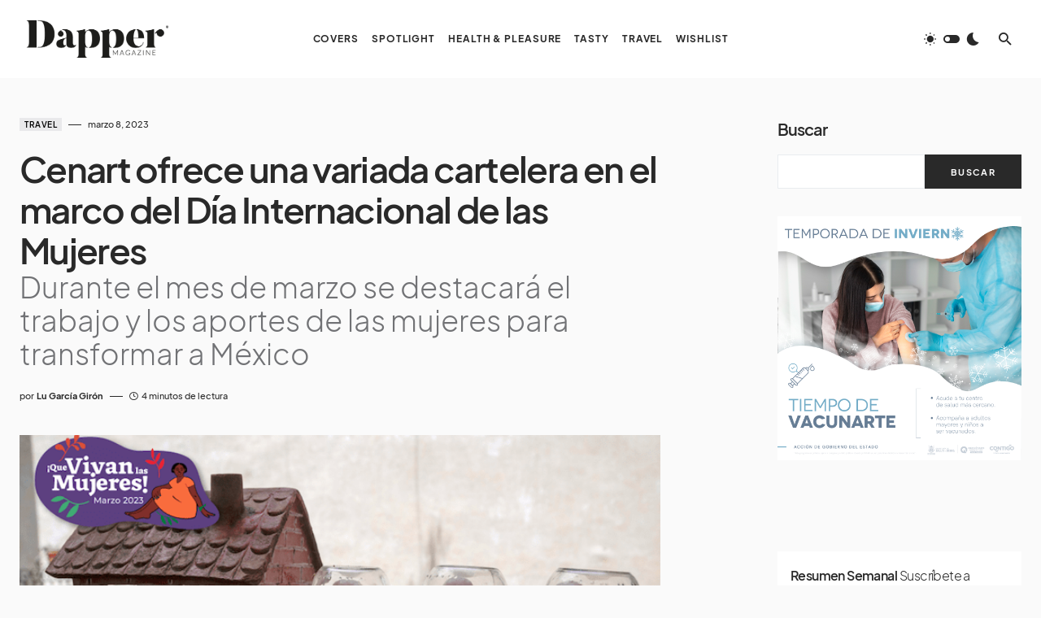

--- FILE ---
content_type: text/html; charset=UTF-8
request_url: https://dappermagazine.mx/cenart-dia-internacional-de-las-mujeres/
body_size: 30145
content:
<!doctype html>
<html lang="es" prefix="og: https://ogp.me/ns#">
<head>
	<meta charset="UTF-8" />
	<meta name="viewport" content="width=device-width, initial-scale=1" />
	<link rel="profile" href="https://gmpg.org/xfn/11" />
	
<!-- Search Engine Optimization by Rank Math - https://rankmath.com/ -->
<title>Cenart ofrece una variada cartelera en el marco del Día Internacional de las Mujeres - Dapper Magazine</title>
<meta name="description" content="Durante el mes de marzo se destacará el trabajo y los aportes de las mujeres para transformar a México"/>
<meta name="robots" content="index, follow, max-snippet:-1, max-video-preview:-1, max-image-preview:large"/>
<link rel="canonical" href="https://dappermagazine.mx/cenart-dia-internacional-de-las-mujeres/" />
<meta property="og:locale" content="es_MX" />
<meta property="og:type" content="article" />
<meta property="og:title" content="Cenart ofrece una variada cartelera en el marco del Día Internacional de las Mujeres - Dapper Magazine" />
<meta property="og:description" content="Durante el mes de marzo se destacará el trabajo y los aportes de las mujeres para transformar a México" />
<meta property="og:url" content="https://dappermagazine.mx/cenart-dia-internacional-de-las-mujeres/" />
<meta property="og:site_name" content="Dapper Magazine" />
<meta property="article:tag" content="Cenart" />
<meta property="article:tag" content="conferencia" />
<meta property="article:tag" content="Día Internacional de las Mujeres" />
<meta property="article:tag" content="exposición" />
<meta property="article:tag" content="muestra" />
<meta property="article:tag" content="talleres" />
<meta property="article:tag" content="violencia" />
<meta property="article:tag" content="voces" />
<meta property="article:section" content="Travel" />
<meta property="og:image" content="https://dappermagazine.mx/wp-content/uploads/2023/03/Captura-de-Pantalla-2023-03-08-a-las-8.17.32.png" />
<meta property="og:image:secure_url" content="https://dappermagazine.mx/wp-content/uploads/2023/03/Captura-de-Pantalla-2023-03-08-a-las-8.17.32.png" />
<meta property="og:image:width" content="716" />
<meta property="og:image:height" content="480" />
<meta property="og:image:alt" content="mujeres" />
<meta property="og:image:type" content="image/png" />
<meta property="article:published_time" content="2023-03-08T11:45:42-06:00" />
<meta name="twitter:card" content="summary_large_image" />
<meta name="twitter:title" content="Cenart ofrece una variada cartelera en el marco del Día Internacional de las Mujeres - Dapper Magazine" />
<meta name="twitter:description" content="Durante el mes de marzo se destacará el trabajo y los aportes de las mujeres para transformar a México" />
<meta name="twitter:image" content="https://dappermagazine.mx/wp-content/uploads/2023/03/Captura-de-Pantalla-2023-03-08-a-las-8.17.32.png" />
<meta name="twitter:label1" content="Written by" />
<meta name="twitter:data1" content="Lu García Girón" />
<meta name="twitter:label2" content="Time to read" />
<meta name="twitter:data2" content="4 minutos" />
<script type="application/ld+json" class="rank-math-schema">{"@context":"https://schema.org","@graph":[{"@type":"Organization","@id":"https://dappermagazine.mx/#organization","name":"Grupo C\u00f3dice","url":"https://dappermagazine.mx","logo":{"@type":"ImageObject","@id":"https://dappermagazine.mx/#logo","url":"https://dapper.grupocodice.online/wp-content/uploads/2022/09/DistritoRecurso-1DLCN.png","contentUrl":"https://dapper.grupocodice.online/wp-content/uploads/2022/09/DistritoRecurso-1DLCN.png","caption":"Grupo C\u00f3dice","inLanguage":"es","width":"512","height":"171"}},{"@type":"WebSite","@id":"https://dappermagazine.mx/#website","url":"https://dappermagazine.mx","name":"Grupo C\u00f3dice","publisher":{"@id":"https://dappermagazine.mx/#organization"},"inLanguage":"es"},{"@type":"ImageObject","@id":"https://dappermagazine.mx/wp-content/uploads/2023/03/Captura-de-Pantalla-2023-03-08-a-las-8.17.32.png","url":"https://dappermagazine.mx/wp-content/uploads/2023/03/Captura-de-Pantalla-2023-03-08-a-las-8.17.32.png","width":"716","height":"480","inLanguage":"es"},{"@type":"BreadcrumbList","@id":"https://dappermagazine.mx/cenart-dia-internacional-de-las-mujeres/#breadcrumb","itemListElement":[{"@type":"ListItem","position":"1","item":{"@id":"https://dappermagazine.mx","name":"Home"}},{"@type":"ListItem","position":"2","item":{"@id":"https://dappermagazine.mx/cenart-dia-internacional-de-las-mujeres/","name":"Cenart ofrece una variada cartelera en el marco del D\u00eda Internacional de las Mujeres"}}]},{"@type":"WebPage","@id":"https://dappermagazine.mx/cenart-dia-internacional-de-las-mujeres/#webpage","url":"https://dappermagazine.mx/cenart-dia-internacional-de-las-mujeres/","name":"Cenart ofrece una variada cartelera en el marco del D\u00eda Internacional de las Mujeres - Dapper Magazine","datePublished":"2023-03-08T11:45:42-06:00","dateModified":"2023-03-08T11:45:42-06:00","isPartOf":{"@id":"https://dappermagazine.mx/#website"},"primaryImageOfPage":{"@id":"https://dappermagazine.mx/wp-content/uploads/2023/03/Captura-de-Pantalla-2023-03-08-a-las-8.17.32.png"},"inLanguage":"es","breadcrumb":{"@id":"https://dappermagazine.mx/cenart-dia-internacional-de-las-mujeres/#breadcrumb"}},{"@type":"Person","@id":"https://dappermagazine.mx/author/lugarcia/","name":"Lu Garc\u00eda Gir\u00f3n","url":"https://dappermagazine.mx/author/lugarcia/","image":{"@type":"ImageObject","@id":"https://secure.gravatar.com/avatar/e948c08ac21c5ff8b15b09fe1e3e27b53791d1c94e3614591f6696f778fccf2c?s=96&amp;d=mm&amp;r=g","url":"https://secure.gravatar.com/avatar/e948c08ac21c5ff8b15b09fe1e3e27b53791d1c94e3614591f6696f778fccf2c?s=96&amp;d=mm&amp;r=g","caption":"Lu Garc\u00eda Gir\u00f3n","inLanguage":"es"},"worksFor":{"@id":"https://dappermagazine.mx/#organization"}},{"@type":"BlogPosting","headline":"Cenart ofrece una variada cartelera en el marco del D\u00eda Internacional de las Mujeres - Dapper Magazine","keywords":"mujeres","datePublished":"2023-03-08T11:45:42-06:00","dateModified":"2023-03-08T11:45:42-06:00","author":{"@id":"https://dappermagazine.mx/author/lugarcia/","name":"Lu Garc\u00eda Gir\u00f3n"},"publisher":{"@id":"https://dappermagazine.mx/#organization"},"description":"Durante el mes de marzo se destacar\u00e1 el trabajo y los aportes de las mujeres para transformar a M\u00e9xico","name":"Cenart ofrece una variada cartelera en el marco del D\u00eda Internacional de las Mujeres - Dapper Magazine","@id":"https://dappermagazine.mx/cenart-dia-internacional-de-las-mujeres/#richSnippet","isPartOf":{"@id":"https://dappermagazine.mx/cenart-dia-internacional-de-las-mujeres/#webpage"},"image":{"@id":"https://dappermagazine.mx/wp-content/uploads/2023/03/Captura-de-Pantalla-2023-03-08-a-las-8.17.32.png"},"inLanguage":"es","mainEntityOfPage":{"@id":"https://dappermagazine.mx/cenart-dia-internacional-de-las-mujeres/#webpage"}}]}</script>
<!-- /Rank Math WordPress SEO plugin -->

<link rel="alternate" type="application/rss+xml" title="Dapper Magazine &raquo; Feed" href="https://dappermagazine.mx/feed/" />
<link rel="alternate" type="application/rss+xml" title="Dapper Magazine &raquo; RSS de los comentarios" href="https://dappermagazine.mx/comments/feed/" />
<link rel="alternate" title="oEmbed (JSON)" type="application/json+oembed" href="https://dappermagazine.mx/wp-json/oembed/1.0/embed?url=https%3A%2F%2Fdappermagazine.mx%2Fcenart-dia-internacional-de-las-mujeres%2F" />
<link rel="alternate" title="oEmbed (XML)" type="text/xml+oembed" href="https://dappermagazine.mx/wp-json/oembed/1.0/embed?url=https%3A%2F%2Fdappermagazine.mx%2Fcenart-dia-internacional-de-las-mujeres%2F&#038;format=xml" />
			<link rel="preload" href="https://dappermagazine.mx/wp-content/plugins/canvas/assets/fonts/canvas-icons.woff" as="font" type="font/woff" crossorigin>
			<!-- dappermagazine.mx is managing ads with Advanced Ads 2.0.11 – https://wpadvancedads.com/ --><script id="dappe-ready">
			window.advanced_ads_ready=function(e,a){a=a||"complete";var d=function(e){return"interactive"===a?"loading"!==e:"complete"===e};d(document.readyState)?e():document.addEventListener("readystatechange",(function(a){d(a.target.readyState)&&e()}),{once:"interactive"===a})},window.advanced_ads_ready_queue=window.advanced_ads_ready_queue||[];		</script>
		<style id='wp-img-auto-sizes-contain-inline-css'>
img:is([sizes=auto i],[sizes^="auto," i]){contain-intrinsic-size:3000px 1500px}
/*# sourceURL=wp-img-auto-sizes-contain-inline-css */
</style>
<link rel='stylesheet' id='dashicons-css' href='https://dappermagazine.mx/wp-includes/css/dashicons.min.css?ver=6.9' media='all' />
<link rel='stylesheet' id='post-views-counter-frontend-css' href='https://dappermagazine.mx/wp-content/plugins/post-views-counter/css/frontend.min.css?ver=1.5.5' media='all' />
<link rel='stylesheet' id='canvas-css' href='https://dappermagazine.mx/wp-content/plugins/canvas/assets/css/canvas.css?ver=2.5.1' media='all' />
<link rel='alternate stylesheet' id='powerkit-icons-css' href='https://dappermagazine.mx/wp-content/plugins/powerkit/assets/fonts/powerkit-icons.woff?ver=3.0.2' as='font' type='font/wof' crossorigin />
<link rel='stylesheet' id='powerkit-css' href='https://dappermagazine.mx/wp-content/plugins/powerkit/assets/css/powerkit.css?ver=3.0.2' media='all' />
<style id='wp-emoji-styles-inline-css'>

	img.wp-smiley, img.emoji {
		display: inline !important;
		border: none !important;
		box-shadow: none !important;
		height: 1em !important;
		width: 1em !important;
		margin: 0 0.07em !important;
		vertical-align: -0.1em !important;
		background: none !important;
		padding: 0 !important;
	}
/*# sourceURL=wp-emoji-styles-inline-css */
</style>
<style id='wp-block-library-inline-css'>
:root{--wp-block-synced-color:#7a00df;--wp-block-synced-color--rgb:122,0,223;--wp-bound-block-color:var(--wp-block-synced-color);--wp-editor-canvas-background:#ddd;--wp-admin-theme-color:#007cba;--wp-admin-theme-color--rgb:0,124,186;--wp-admin-theme-color-darker-10:#006ba1;--wp-admin-theme-color-darker-10--rgb:0,107,160.5;--wp-admin-theme-color-darker-20:#005a87;--wp-admin-theme-color-darker-20--rgb:0,90,135;--wp-admin-border-width-focus:2px}@media (min-resolution:192dpi){:root{--wp-admin-border-width-focus:1.5px}}.wp-element-button{cursor:pointer}:root .has-very-light-gray-background-color{background-color:#eee}:root .has-very-dark-gray-background-color{background-color:#313131}:root .has-very-light-gray-color{color:#eee}:root .has-very-dark-gray-color{color:#313131}:root .has-vivid-green-cyan-to-vivid-cyan-blue-gradient-background{background:linear-gradient(135deg,#00d084,#0693e3)}:root .has-purple-crush-gradient-background{background:linear-gradient(135deg,#34e2e4,#4721fb 50%,#ab1dfe)}:root .has-hazy-dawn-gradient-background{background:linear-gradient(135deg,#faaca8,#dad0ec)}:root .has-subdued-olive-gradient-background{background:linear-gradient(135deg,#fafae1,#67a671)}:root .has-atomic-cream-gradient-background{background:linear-gradient(135deg,#fdd79a,#004a59)}:root .has-nightshade-gradient-background{background:linear-gradient(135deg,#330968,#31cdcf)}:root .has-midnight-gradient-background{background:linear-gradient(135deg,#020381,#2874fc)}:root{--wp--preset--font-size--normal:16px;--wp--preset--font-size--huge:42px}.has-regular-font-size{font-size:1em}.has-larger-font-size{font-size:2.625em}.has-normal-font-size{font-size:var(--wp--preset--font-size--normal)}.has-huge-font-size{font-size:var(--wp--preset--font-size--huge)}.has-text-align-center{text-align:center}.has-text-align-left{text-align:left}.has-text-align-right{text-align:right}.has-fit-text{white-space:nowrap!important}#end-resizable-editor-section{display:none}.aligncenter{clear:both}.items-justified-left{justify-content:flex-start}.items-justified-center{justify-content:center}.items-justified-right{justify-content:flex-end}.items-justified-space-between{justify-content:space-between}.screen-reader-text{border:0;clip-path:inset(50%);height:1px;margin:-1px;overflow:hidden;padding:0;position:absolute;width:1px;word-wrap:normal!important}.screen-reader-text:focus{background-color:#ddd;clip-path:none;color:#444;display:block;font-size:1em;height:auto;left:5px;line-height:normal;padding:15px 23px 14px;text-decoration:none;top:5px;width:auto;z-index:100000}html :where(.has-border-color){border-style:solid}html :where([style*=border-top-color]){border-top-style:solid}html :where([style*=border-right-color]){border-right-style:solid}html :where([style*=border-bottom-color]){border-bottom-style:solid}html :where([style*=border-left-color]){border-left-style:solid}html :where([style*=border-width]){border-style:solid}html :where([style*=border-top-width]){border-top-style:solid}html :where([style*=border-right-width]){border-right-style:solid}html :where([style*=border-bottom-width]){border-bottom-style:solid}html :where([style*=border-left-width]){border-left-style:solid}html :where(img[class*=wp-image-]){height:auto;max-width:100%}:where(figure){margin:0 0 1em}html :where(.is-position-sticky){--wp-admin--admin-bar--position-offset:var(--wp-admin--admin-bar--height,0px)}@media screen and (max-width:600px){html :where(.is-position-sticky){--wp-admin--admin-bar--position-offset:0px}}

/*# sourceURL=wp-block-library-inline-css */
</style><style id='wp-block-search-inline-css'>
.wp-block-search__button{margin-left:10px;word-break:normal}.wp-block-search__button.has-icon{line-height:0}.wp-block-search__button svg{height:1.25em;min-height:24px;min-width:24px;width:1.25em;fill:currentColor;vertical-align:text-bottom}:where(.wp-block-search__button){border:1px solid #ccc;padding:6px 10px}.wp-block-search__inside-wrapper{display:flex;flex:auto;flex-wrap:nowrap;max-width:100%}.wp-block-search__label{width:100%}.wp-block-search.wp-block-search__button-only .wp-block-search__button{box-sizing:border-box;display:flex;flex-shrink:0;justify-content:center;margin-left:0;max-width:100%}.wp-block-search.wp-block-search__button-only .wp-block-search__inside-wrapper{min-width:0!important;transition-property:width}.wp-block-search.wp-block-search__button-only .wp-block-search__input{flex-basis:100%;transition-duration:.3s}.wp-block-search.wp-block-search__button-only.wp-block-search__searchfield-hidden,.wp-block-search.wp-block-search__button-only.wp-block-search__searchfield-hidden .wp-block-search__inside-wrapper{overflow:hidden}.wp-block-search.wp-block-search__button-only.wp-block-search__searchfield-hidden .wp-block-search__input{border-left-width:0!important;border-right-width:0!important;flex-basis:0;flex-grow:0;margin:0;min-width:0!important;padding-left:0!important;padding-right:0!important;width:0!important}:where(.wp-block-search__input){appearance:none;border:1px solid #949494;flex-grow:1;font-family:inherit;font-size:inherit;font-style:inherit;font-weight:inherit;letter-spacing:inherit;line-height:inherit;margin-left:0;margin-right:0;min-width:3rem;padding:8px;text-decoration:unset!important;text-transform:inherit}:where(.wp-block-search__button-inside .wp-block-search__inside-wrapper){background-color:#fff;border:1px solid #949494;box-sizing:border-box;padding:4px}:where(.wp-block-search__button-inside .wp-block-search__inside-wrapper) .wp-block-search__input{border:none;border-radius:0;padding:0 4px}:where(.wp-block-search__button-inside .wp-block-search__inside-wrapper) .wp-block-search__input:focus{outline:none}:where(.wp-block-search__button-inside .wp-block-search__inside-wrapper) :where(.wp-block-search__button){padding:4px 8px}.wp-block-search.aligncenter .wp-block-search__inside-wrapper{margin:auto}.wp-block[data-align=right] .wp-block-search.wp-block-search__button-only .wp-block-search__inside-wrapper{float:right}
/*# sourceURL=https://dappermagazine.mx/wp-includes/blocks/search/style.min.css */
</style>
<style id='wp-block-columns-inline-css'>
.wp-block-columns{box-sizing:border-box;display:flex;flex-wrap:wrap!important}@media (min-width:782px){.wp-block-columns{flex-wrap:nowrap!important}}.wp-block-columns{align-items:normal!important}.wp-block-columns.are-vertically-aligned-top{align-items:flex-start}.wp-block-columns.are-vertically-aligned-center{align-items:center}.wp-block-columns.are-vertically-aligned-bottom{align-items:flex-end}@media (max-width:781px){.wp-block-columns:not(.is-not-stacked-on-mobile)>.wp-block-column{flex-basis:100%!important}}@media (min-width:782px){.wp-block-columns:not(.is-not-stacked-on-mobile)>.wp-block-column{flex-basis:0;flex-grow:1}.wp-block-columns:not(.is-not-stacked-on-mobile)>.wp-block-column[style*=flex-basis]{flex-grow:0}}.wp-block-columns.is-not-stacked-on-mobile{flex-wrap:nowrap!important}.wp-block-columns.is-not-stacked-on-mobile>.wp-block-column{flex-basis:0;flex-grow:1}.wp-block-columns.is-not-stacked-on-mobile>.wp-block-column[style*=flex-basis]{flex-grow:0}:where(.wp-block-columns){margin-bottom:1.75em}:where(.wp-block-columns.has-background){padding:1.25em 2.375em}.wp-block-column{flex-grow:1;min-width:0;overflow-wrap:break-word;word-break:break-word}.wp-block-column.is-vertically-aligned-top{align-self:flex-start}.wp-block-column.is-vertically-aligned-center{align-self:center}.wp-block-column.is-vertically-aligned-bottom{align-self:flex-end}.wp-block-column.is-vertically-aligned-stretch{align-self:stretch}.wp-block-column.is-vertically-aligned-bottom,.wp-block-column.is-vertically-aligned-center,.wp-block-column.is-vertically-aligned-top{width:100%}
/*# sourceURL=https://dappermagazine.mx/wp-includes/blocks/columns/style.min.css */
</style>
<style id='wp-block-group-inline-css'>
.wp-block-group{box-sizing:border-box}:where(.wp-block-group.wp-block-group-is-layout-constrained){position:relative}
/*# sourceURL=https://dappermagazine.mx/wp-includes/blocks/group/style.min.css */
</style>
<style id='global-styles-inline-css'>
:root{--wp--preset--aspect-ratio--square: 1;--wp--preset--aspect-ratio--4-3: 4/3;--wp--preset--aspect-ratio--3-4: 3/4;--wp--preset--aspect-ratio--3-2: 3/2;--wp--preset--aspect-ratio--2-3: 2/3;--wp--preset--aspect-ratio--16-9: 16/9;--wp--preset--aspect-ratio--9-16: 9/16;--wp--preset--color--black: #000000;--wp--preset--color--cyan-bluish-gray: #abb8c3;--wp--preset--color--white: #FFFFFF;--wp--preset--color--pale-pink: #f78da7;--wp--preset--color--vivid-red: #cf2e2e;--wp--preset--color--luminous-vivid-orange: #ff6900;--wp--preset--color--luminous-vivid-amber: #fcb900;--wp--preset--color--light-green-cyan: #7bdcb5;--wp--preset--color--vivid-green-cyan: #00d084;--wp--preset--color--pale-cyan-blue: #8ed1fc;--wp--preset--color--vivid-cyan-blue: #0693e3;--wp--preset--color--vivid-purple: #9b51e0;--wp--preset--color--blue: #1830cc;--wp--preset--color--green: #03a988;--wp--preset--color--orange: #FFBC49;--wp--preset--color--red: #fb0d48;--wp--preset--color--secondary-bg: #f8f3ee;--wp--preset--color--accent-bg: #ddefe9;--wp--preset--color--secondary: #a3a3a3;--wp--preset--color--primary: #292929;--wp--preset--color--gray-50: #f8f9fa;--wp--preset--color--gray-100: #f8f9fb;--wp--preset--color--gray-200: #e9ecef;--wp--preset--color--gray-300: #dee2e6;--wp--preset--gradient--vivid-cyan-blue-to-vivid-purple: linear-gradient(135deg,rgb(6,147,227) 0%,rgb(155,81,224) 100%);--wp--preset--gradient--light-green-cyan-to-vivid-green-cyan: linear-gradient(135deg,rgb(122,220,180) 0%,rgb(0,208,130) 100%);--wp--preset--gradient--luminous-vivid-amber-to-luminous-vivid-orange: linear-gradient(135deg,rgb(252,185,0) 0%,rgb(255,105,0) 100%);--wp--preset--gradient--luminous-vivid-orange-to-vivid-red: linear-gradient(135deg,rgb(255,105,0) 0%,rgb(207,46,46) 100%);--wp--preset--gradient--very-light-gray-to-cyan-bluish-gray: linear-gradient(135deg,rgb(238,238,238) 0%,rgb(169,184,195) 100%);--wp--preset--gradient--cool-to-warm-spectrum: linear-gradient(135deg,rgb(74,234,220) 0%,rgb(151,120,209) 20%,rgb(207,42,186) 40%,rgb(238,44,130) 60%,rgb(251,105,98) 80%,rgb(254,248,76) 100%);--wp--preset--gradient--blush-light-purple: linear-gradient(135deg,rgb(255,206,236) 0%,rgb(152,150,240) 100%);--wp--preset--gradient--blush-bordeaux: linear-gradient(135deg,rgb(254,205,165) 0%,rgb(254,45,45) 50%,rgb(107,0,62) 100%);--wp--preset--gradient--luminous-dusk: linear-gradient(135deg,rgb(255,203,112) 0%,rgb(199,81,192) 50%,rgb(65,88,208) 100%);--wp--preset--gradient--pale-ocean: linear-gradient(135deg,rgb(255,245,203) 0%,rgb(182,227,212) 50%,rgb(51,167,181) 100%);--wp--preset--gradient--electric-grass: linear-gradient(135deg,rgb(202,248,128) 0%,rgb(113,206,126) 100%);--wp--preset--gradient--midnight: linear-gradient(135deg,rgb(2,3,129) 0%,rgb(40,116,252) 100%);--wp--preset--font-size--small: 13px;--wp--preset--font-size--medium: 20px;--wp--preset--font-size--large: 36px;--wp--preset--font-size--x-large: 42px;--wp--preset--font-size--regular: 16px;--wp--preset--font-size--huge: 48px;--wp--preset--spacing--20: 0.44rem;--wp--preset--spacing--30: 0.67rem;--wp--preset--spacing--40: 1rem;--wp--preset--spacing--50: 1.5rem;--wp--preset--spacing--60: 2.25rem;--wp--preset--spacing--70: 3.38rem;--wp--preset--spacing--80: 5.06rem;--wp--preset--shadow--natural: 6px 6px 9px rgba(0, 0, 0, 0.2);--wp--preset--shadow--deep: 12px 12px 50px rgba(0, 0, 0, 0.4);--wp--preset--shadow--sharp: 6px 6px 0px rgba(0, 0, 0, 0.2);--wp--preset--shadow--outlined: 6px 6px 0px -3px rgb(255, 255, 255), 6px 6px rgb(0, 0, 0);--wp--preset--shadow--crisp: 6px 6px 0px rgb(0, 0, 0);}:where(.is-layout-flex){gap: 0.5em;}:where(.is-layout-grid){gap: 0.5em;}body .is-layout-flex{display: flex;}.is-layout-flex{flex-wrap: wrap;align-items: center;}.is-layout-flex > :is(*, div){margin: 0;}body .is-layout-grid{display: grid;}.is-layout-grid > :is(*, div){margin: 0;}:where(.wp-block-columns.is-layout-flex){gap: 2em;}:where(.wp-block-columns.is-layout-grid){gap: 2em;}:where(.wp-block-post-template.is-layout-flex){gap: 1.25em;}:where(.wp-block-post-template.is-layout-grid){gap: 1.25em;}.has-black-color{color: var(--wp--preset--color--black) !important;}.has-cyan-bluish-gray-color{color: var(--wp--preset--color--cyan-bluish-gray) !important;}.has-white-color{color: var(--wp--preset--color--white) !important;}.has-pale-pink-color{color: var(--wp--preset--color--pale-pink) !important;}.has-vivid-red-color{color: var(--wp--preset--color--vivid-red) !important;}.has-luminous-vivid-orange-color{color: var(--wp--preset--color--luminous-vivid-orange) !important;}.has-luminous-vivid-amber-color{color: var(--wp--preset--color--luminous-vivid-amber) !important;}.has-light-green-cyan-color{color: var(--wp--preset--color--light-green-cyan) !important;}.has-vivid-green-cyan-color{color: var(--wp--preset--color--vivid-green-cyan) !important;}.has-pale-cyan-blue-color{color: var(--wp--preset--color--pale-cyan-blue) !important;}.has-vivid-cyan-blue-color{color: var(--wp--preset--color--vivid-cyan-blue) !important;}.has-vivid-purple-color{color: var(--wp--preset--color--vivid-purple) !important;}.has-black-background-color{background-color: var(--wp--preset--color--black) !important;}.has-cyan-bluish-gray-background-color{background-color: var(--wp--preset--color--cyan-bluish-gray) !important;}.has-white-background-color{background-color: var(--wp--preset--color--white) !important;}.has-pale-pink-background-color{background-color: var(--wp--preset--color--pale-pink) !important;}.has-vivid-red-background-color{background-color: var(--wp--preset--color--vivid-red) !important;}.has-luminous-vivid-orange-background-color{background-color: var(--wp--preset--color--luminous-vivid-orange) !important;}.has-luminous-vivid-amber-background-color{background-color: var(--wp--preset--color--luminous-vivid-amber) !important;}.has-light-green-cyan-background-color{background-color: var(--wp--preset--color--light-green-cyan) !important;}.has-vivid-green-cyan-background-color{background-color: var(--wp--preset--color--vivid-green-cyan) !important;}.has-pale-cyan-blue-background-color{background-color: var(--wp--preset--color--pale-cyan-blue) !important;}.has-vivid-cyan-blue-background-color{background-color: var(--wp--preset--color--vivid-cyan-blue) !important;}.has-vivid-purple-background-color{background-color: var(--wp--preset--color--vivid-purple) !important;}.has-black-border-color{border-color: var(--wp--preset--color--black) !important;}.has-cyan-bluish-gray-border-color{border-color: var(--wp--preset--color--cyan-bluish-gray) !important;}.has-white-border-color{border-color: var(--wp--preset--color--white) !important;}.has-pale-pink-border-color{border-color: var(--wp--preset--color--pale-pink) !important;}.has-vivid-red-border-color{border-color: var(--wp--preset--color--vivid-red) !important;}.has-luminous-vivid-orange-border-color{border-color: var(--wp--preset--color--luminous-vivid-orange) !important;}.has-luminous-vivid-amber-border-color{border-color: var(--wp--preset--color--luminous-vivid-amber) !important;}.has-light-green-cyan-border-color{border-color: var(--wp--preset--color--light-green-cyan) !important;}.has-vivid-green-cyan-border-color{border-color: var(--wp--preset--color--vivid-green-cyan) !important;}.has-pale-cyan-blue-border-color{border-color: var(--wp--preset--color--pale-cyan-blue) !important;}.has-vivid-cyan-blue-border-color{border-color: var(--wp--preset--color--vivid-cyan-blue) !important;}.has-vivid-purple-border-color{border-color: var(--wp--preset--color--vivid-purple) !important;}.has-vivid-cyan-blue-to-vivid-purple-gradient-background{background: var(--wp--preset--gradient--vivid-cyan-blue-to-vivid-purple) !important;}.has-light-green-cyan-to-vivid-green-cyan-gradient-background{background: var(--wp--preset--gradient--light-green-cyan-to-vivid-green-cyan) !important;}.has-luminous-vivid-amber-to-luminous-vivid-orange-gradient-background{background: var(--wp--preset--gradient--luminous-vivid-amber-to-luminous-vivid-orange) !important;}.has-luminous-vivid-orange-to-vivid-red-gradient-background{background: var(--wp--preset--gradient--luminous-vivid-orange-to-vivid-red) !important;}.has-very-light-gray-to-cyan-bluish-gray-gradient-background{background: var(--wp--preset--gradient--very-light-gray-to-cyan-bluish-gray) !important;}.has-cool-to-warm-spectrum-gradient-background{background: var(--wp--preset--gradient--cool-to-warm-spectrum) !important;}.has-blush-light-purple-gradient-background{background: var(--wp--preset--gradient--blush-light-purple) !important;}.has-blush-bordeaux-gradient-background{background: var(--wp--preset--gradient--blush-bordeaux) !important;}.has-luminous-dusk-gradient-background{background: var(--wp--preset--gradient--luminous-dusk) !important;}.has-pale-ocean-gradient-background{background: var(--wp--preset--gradient--pale-ocean) !important;}.has-electric-grass-gradient-background{background: var(--wp--preset--gradient--electric-grass) !important;}.has-midnight-gradient-background{background: var(--wp--preset--gradient--midnight) !important;}.has-small-font-size{font-size: var(--wp--preset--font-size--small) !important;}.has-medium-font-size{font-size: var(--wp--preset--font-size--medium) !important;}.has-large-font-size{font-size: var(--wp--preset--font-size--large) !important;}.has-x-large-font-size{font-size: var(--wp--preset--font-size--x-large) !important;}
:where(.wp-block-columns.is-layout-flex){gap: 2em;}:where(.wp-block-columns.is-layout-grid){gap: 2em;}
/*# sourceURL=global-styles-inline-css */
</style>
<style id='core-block-supports-inline-css'>
.wp-container-core-columns-is-layout-9d6595d7{flex-wrap:nowrap;}
/*# sourceURL=core-block-supports-inline-css */
</style>

<style id='classic-theme-styles-inline-css'>
/*! This file is auto-generated */
.wp-block-button__link{color:#fff;background-color:#32373c;border-radius:9999px;box-shadow:none;text-decoration:none;padding:calc(.667em + 2px) calc(1.333em + 2px);font-size:1.125em}.wp-block-file__button{background:#32373c;color:#fff;text-decoration:none}
/*# sourceURL=/wp-includes/css/classic-themes.min.css */
</style>
<link rel='stylesheet' id='canvas-block-posts-sidebar-css' href='https://dappermagazine.mx/wp-content/plugins/canvas/components/posts/block-posts-sidebar/block-posts-sidebar.css?ver=1756750254' media='all' />
<link rel='stylesheet' id='canvas-block-heading-style-css' href='https://dappermagazine.mx/wp-content/plugins/canvas/components/content-formatting/block-heading/block.css?ver=1756750254' media='all' />
<link rel='stylesheet' id='canvas-block-list-style-css' href='https://dappermagazine.mx/wp-content/plugins/canvas/components/content-formatting/block-list/block.css?ver=1756750254' media='all' />
<link rel='stylesheet' id='canvas-block-paragraph-style-css' href='https://dappermagazine.mx/wp-content/plugins/canvas/components/content-formatting/block-paragraph/block.css?ver=1756750254' media='all' />
<link rel='stylesheet' id='canvas-block-separator-style-css' href='https://dappermagazine.mx/wp-content/plugins/canvas/components/content-formatting/block-separator/block.css?ver=1756750254' media='all' />
<link rel='stylesheet' id='canvas-block-group-style-css' href='https://dappermagazine.mx/wp-content/plugins/canvas/components/basic-elements/block-group/block.css?ver=1756750254' media='all' />
<link rel='stylesheet' id='canvas-block-cover-style-css' href='https://dappermagazine.mx/wp-content/plugins/canvas/components/basic-elements/block-cover/block.css?ver=1756750254' media='all' />
<link rel='stylesheet' id='gn-frontend-gnfollow-style-css' href='https://dappermagazine.mx/wp-content/plugins/gn-publisher/assets/css/gn-frontend-gnfollow.min.css?ver=1.5.23' media='all' />
<link rel='stylesheet' id='powerkit-author-box-css' href='https://dappermagazine.mx/wp-content/plugins/powerkit/modules/author-box/public/css/public-powerkit-author-box.css?ver=3.0.2' media='all' />
<link rel='stylesheet' id='powerkit-basic-elements-css' href='https://dappermagazine.mx/wp-content/plugins/powerkit/modules/basic-elements/public/css/public-powerkit-basic-elements.css?ver=3.0.2' media='screen' />
<link rel='stylesheet' id='powerkit-coming-soon-css' href='https://dappermagazine.mx/wp-content/plugins/powerkit/modules/coming-soon/public/css/public-powerkit-coming-soon.css?ver=3.0.2' media='all' />
<link rel='stylesheet' id='powerkit-content-formatting-css' href='https://dappermagazine.mx/wp-content/plugins/powerkit/modules/content-formatting/public/css/public-powerkit-content-formatting.css?ver=3.0.2' media='all' />
<link rel='stylesheet' id='powerkit-сontributors-css' href='https://dappermagazine.mx/wp-content/plugins/powerkit/modules/contributors/public/css/public-powerkit-contributors.css?ver=3.0.2' media='all' />
<link rel='stylesheet' id='powerkit-facebook-css' href='https://dappermagazine.mx/wp-content/plugins/powerkit/modules/facebook/public/css/public-powerkit-facebook.css?ver=3.0.2' media='all' />
<link rel='stylesheet' id='powerkit-featured-categories-css' href='https://dappermagazine.mx/wp-content/plugins/powerkit/modules/featured-categories/public/css/public-powerkit-featured-categories.css?ver=3.0.2' media='all' />
<link rel='stylesheet' id='powerkit-inline-posts-css' href='https://dappermagazine.mx/wp-content/plugins/powerkit/modules/inline-posts/public/css/public-powerkit-inline-posts.css?ver=3.0.2' media='all' />
<link rel='stylesheet' id='powerkit-instagram-css' href='https://dappermagazine.mx/wp-content/plugins/powerkit/modules/instagram/public/css/public-powerkit-instagram.css?ver=3.0.2' media='all' />
<link rel='stylesheet' id='powerkit-justified-gallery-css' href='https://dappermagazine.mx/wp-content/plugins/powerkit/modules/justified-gallery/public/css/public-powerkit-justified-gallery.css?ver=3.0.2' media='all' />
<link rel='stylesheet' id='glightbox-css' href='https://dappermagazine.mx/wp-content/plugins/powerkit/modules/lightbox/public/css/glightbox.min.css?ver=3.0.2' media='all' />
<link rel='stylesheet' id='powerkit-lightbox-css' href='https://dappermagazine.mx/wp-content/plugins/powerkit/modules/lightbox/public/css/public-powerkit-lightbox.css?ver=3.0.2' media='all' />
<link rel='stylesheet' id='powerkit-opt-in-forms-css' href='https://dappermagazine.mx/wp-content/plugins/powerkit/modules/opt-in-forms/public/css/public-powerkit-opt-in-forms.css?ver=3.0.2' media='all' />
<link rel='stylesheet' id='powerkit-pinterest-css' href='https://dappermagazine.mx/wp-content/plugins/powerkit/modules/pinterest/public/css/public-powerkit-pinterest.css?ver=3.0.2' media='all' />
<link rel='stylesheet' id='powerkit-widget-posts-css' href='https://dappermagazine.mx/wp-content/plugins/powerkit/modules/posts/public/css/public-powerkit-widget-posts.css?ver=3.0.2' media='all' />
<link rel='stylesheet' id='powerkit-scroll-to-top-css' href='https://dappermagazine.mx/wp-content/plugins/powerkit/modules/scroll-to-top/public/css/public-powerkit-scroll-to-top.css?ver=3.0.2' media='all' />
<link rel='stylesheet' id='powerkit-share-buttons-css' href='https://dappermagazine.mx/wp-content/plugins/powerkit/modules/share-buttons/public/css/public-powerkit-share-buttons.css?ver=3.0.2' media='all' />
<link rel='stylesheet' id='powerkit-slider-gallery-css' href='https://dappermagazine.mx/wp-content/plugins/powerkit/modules/slider-gallery/public/css/public-powerkit-slider-gallery.css?ver=3.0.2' media='all' />
<link rel='stylesheet' id='powerkit-social-links-css' href='https://dappermagazine.mx/wp-content/plugins/powerkit/modules/social-links/public/css/public-powerkit-social-links.css?ver=3.0.2' media='all' />
<link rel='stylesheet' id='powerkit-table-of-contents-css' href='https://dappermagazine.mx/wp-content/plugins/powerkit/modules/table-of-contents/public/css/public-powerkit-table-of-contents.css?ver=3.0.2' media='all' />
<link rel='stylesheet' id='powerkit-twitter-css' href='https://dappermagazine.mx/wp-content/plugins/powerkit/modules/twitter/public/css/public-powerkit-twitter.css?ver=3.0.2' media='all' />
<link rel='stylesheet' id='powerkit-widget-about-css' href='https://dappermagazine.mx/wp-content/plugins/powerkit/modules/widget-about/public/css/public-powerkit-widget-about.css?ver=3.0.2' media='all' />
<link rel='stylesheet' id='csco-styles-css' href='https://dappermagazine.mx/wp-content/themes/blueprint/style.css?ver=1.0.5' media='all' />
<style id='csco-styles-inline-css'>
.searchwp-live-search-no-min-chars:after { content: "Continue typing" }
/*# sourceURL=csco-styles-inline-css */
</style>
<style id='csco-theme-fonts-inline-css'>
@font-face {font-family: plus-jakarta-sans;src: url('https://dappermagazine.mx/wp-content/themes/blueprint/assets/static/fonts/plus-jakarta-sans-300.woff2') format('woff2'),url('https://dappermagazine.mx/wp-content/themes/blueprint/assets/static/fonts/plus-jakarta-sans-300.woff') format('woff');font-weight: 300;font-style: normal;font-display: swap;}@font-face {font-family: plus-jakarta-sans;src: url('https://dappermagazine.mx/wp-content/themes/blueprint/assets/static/fonts/plus-jakarta-sans-regular.woff2') format('woff2'),url('https://dappermagazine.mx/wp-content/themes/blueprint/assets/static/fonts/plus-jakarta-sans-regular.woff') format('woff');font-weight: 400;font-style: normal;font-display: swap;}@font-face {font-family: plus-jakarta-sans;src: url('https://dappermagazine.mx/wp-content/themes/blueprint/assets/static/fonts/plus-jakarta-sans-500.woff2') format('woff2'),url('https://dappermagazine.mx/wp-content/themes/blueprint/assets/static/fonts/plus-jakarta-sans-500.woff') format('woff');font-weight: 500;font-style: normal;font-display: swap;}@font-face {font-family: plus-jakarta-sans;src: url('https://dappermagazine.mx/wp-content/themes/blueprint/assets/static/fonts/plus-jakarta-sans-600.woff2') format('woff2'),url('https://dappermagazine.mx/wp-content/themes/blueprint/assets/static/fonts/plus-jakarta-sans-600.woff') format('woff');font-weight: 600;font-style: normal;font-display: swap;}@font-face {font-family: plus-jakarta-sans;src: url('https://dappermagazine.mx/wp-content/themes/blueprint/assets/static/fonts/plus-jakarta-sans-700.woff2') format('woff2'),url('https://dappermagazine.mx/wp-content/themes/blueprint/assets/static/fonts/plus-jakarta-sans-700.woff') format('woff');font-weight: 700;font-style: normal;font-display: swap;}
/*# sourceURL=csco-theme-fonts-inline-css */
</style>
<style id='csco-customizer-output-styles-inline-css'>
:root, [data-site-scheme="default"]{--cs-color-site-background:#fafafa;--cs-color-header-background:#ffffff;--cs-color-header-background-alpha:rgba(255,255,255,0.85);--cs-color-submenu-background:rgba(255,255,255,0.85);--cs-color-search-background:rgba(255,255,255,0.85);--cs-color-multi-column-background:rgba(255,255,255,0.85);--cs-color-fullscreen-menu-background:rgba(255,255,255,0.85);--cs-color-footer-background:#ffffff;--cs-color-footer-bottom-background:#fafafa;}:root, [data-scheme="default"]{--cs-color-overlay-background:rgba(0,0,0,0.15);--cs-color-overlay-secondary-background:rgba(0,0,0,0.35);--cs-color-link:#000000;--cs-color-link-hover:#a3a3a3;--cs-color-accent:#191919;--cs-color-secondary:#a3a3a3;--cs-palette-color-secondary:#a3a3a3;--cs-color-button:#292929;--cs-color-button-contrast:#ffffff;--cs-color-button-hover:#ce8613;--cs-color-button-hover-contrast:#000000;--cs-color-category:#e9e9eb;--cs-color-category-contrast:#000000;--cs-color-category-hover:#454558;--cs-color-category-hover-contrast:#ffffff;--cs-color-tags:#ededed;--cs-color-tags-contrast:#292929;--cs-color-tags-hover:#484f7e;--cs-color-tags-hover-contrast:#ffffff;--cs-color-post-meta:#292929;--cs-color-post-meta-link:#292929;--cs-color-post-meta-link-hover:#818181;--cs-color-excerpt:#717275;--cs-color-badge-primary:#484f7e;--cs-color-badge-secondary:#ededed;--cs-color-badge-success:#9db8ad;--cs-color-badge-danger:#cfa0b1;--cs-color-badge-warning:#cac6b4;--cs-color-badge-info:#5c6693;--cs-color-badge-dark:#000000;--cs-color-badge-light:#fafafa;}[data-scheme="default"] [class*="-badge"][class*="-primary"]{--cs-color-badge-dark-contrast:#ffffff;}[data-scheme="default"] [class*="-badge"][class*="-secondary"]{--cs-color-badge-light-contrast:#000000;}[data-scheme="default"] [class*="-badge"][class*="-success"]{--cs-color-badge-dark-contrast:#ffffff;}[data-scheme="default"] [class*="-badge"][class*="-danger"]{--cs-color-badge-dark-contrast:#ffffff;}[data-scheme="default"] [class*="-badge"][class*="-warning"]{--cs-color-badge-dark-contrast:#ffffff;}[data-scheme="default"] [class*="-badge"][class*="-info"]{--cs-color-badge-dark-contrast:#ffffff;}[data-scheme="default"] [class*="-badge"][class*="-dark"]{--cs-color-badge-dark-contrast:#ffffff;}[data-scheme="default"] [class*="-badge"][class*="-light"]{--cs-color-badge-light-contrast:#000000;}[data-site-scheme="dark"]{--cs-color-site-background:#1c1c1c;--cs-color-header-background:#1c1c1c;--cs-color-header-background-alpha:rgba(28,28,28,0.85);--cs-color-submenu-background:rgba(28,28,28,0.85);--cs-color-search-background:rgba(28,28,28,0.85);--cs-color-multi-column-background:rgba(28,28,28,0.85);--cs-color-fullscreen-menu-background:rgba(28,28,28,0.85);--cs-color-footer-background:#292929;--cs-color-footer-bottom-background:#1c1c1c;--cs-color-overlay-background:rgba(0,0,0,0.15);--cs-color-overlay-secondary-background:rgba(0,0,0,0.35);--cs-color-link:#ffffff;--cs-color-link-hover:rgba(255,255,255,0.75);}:root{--cs-color-submenu-background-dark:rgba(28,28,28,0.85);--cs-color-search-background-dark:rgba(28,28,28,0.85);--cs-color-multi-column-background-dark:rgba(28,28,28,0.85);--cs-layout-elements-border-radius:0px;--cs-thumbnail-border-radius:0px;--cs-button-border-radius:0px;--cnvs-tabs-border-radius:0px;--cs-input-border-radius:0px;--cs-badge-border-radius:0px;--cs-category-label-border-radius:0px;--cs-header-initial-height:96px;}[data-scheme="dark"]{--cs-color-accent:#191919;--cs-color-secondary:#bcbcbc;--cs-palette-color-secondary:#bcbcbc;--cs-color-button:#353535;--cs-color-button-contrast:#ffffff;--cs-color-button-hover:#ce8613;--cs-color-button-hover-contrast:#ffffff;--cs-color-category:#e9e9eb;--cs-color-category-contrast:#000000;--cs-color-category-hover:#818181;--cs-color-category-hover-contrast:#ffffff;--cs-color-post-meta:#ffffff;--cs-color-post-meta-link:#ffffff;--cs-color-post-meta-link-hover:#818181;--cs-color-excerpt:#e0e0e0;--cs-color-badge-primary:#484f7e;--cs-color-badge-secondary:#ededed;--cs-color-badge-success:#9db8ad;--cs-color-badge-danger:#cfa0b1;--cs-color-badge-warning:#cac6b4;--cs-color-badge-info:#5c6693;--cs-color-badge-dark:rgba(255,255,255,0.7);--cs-color-badge-light:rgb(238,238,238);}[data-scheme="dark"] [class*="-badge"][class*="-primary"]{--cs-color-badge-dark-contrast:#ffffff;}[data-scheme="dark"] [class*="-badge"][class*="-secondary"]{--cs-color-badge-light-contrast:#000000;}[data-scheme="dark"] [class*="-badge"][class*="-success"]{--cs-color-badge-dark-contrast:#ffffff;}[data-scheme="dark"] [class*="-badge"][class*="-danger"]{--cs-color-badge-dark-contrast:#ffffff;}[data-scheme="dark"] [class*="-badge"][class*="-warning"]{--cs-color-badge-dark-contrast:#ffffff;}[data-scheme="dark"] [class*="-badge"][class*="-info"]{--cs-color-badge-dark-contrast:#ffffff;}[data-scheme="dark"] [class*="-badge"][class*="-dark"]{--cs-color-badge-dark-contrast:#ffffff;}[data-scheme="dark"] [class*="-badge"][class*="-light"]{--cs-color-badge-light-contrast:#020202;}:root .cnvs-block-section-heading, [data-scheme="default"] .cnvs-block-section-heading, [data-scheme="dark"] [data-scheme="default"] .cnvs-block-section-heading{--cnvs-section-heading-border-color:#d5d5d5;}[data-scheme="dark"] .cnvs-block-section-heading{--cnvs-section-heading-border-color:#494949;}
/*# sourceURL=csco-customizer-output-styles-inline-css */
</style>
<script src="https://dappermagazine.mx/wp-includes/js/jquery/jquery.min.js?ver=3.7.1" id="jquery-core-js"></script>
<script src="https://dappermagazine.mx/wp-includes/js/jquery/jquery-migrate.min.js?ver=3.4.1" id="jquery-migrate-js"></script>
<link rel="https://api.w.org/" href="https://dappermagazine.mx/wp-json/" /><link rel="alternate" title="JSON" type="application/json" href="https://dappermagazine.mx/wp-json/wp/v2/posts/84574" /><link rel="EditURI" type="application/rsd+xml" title="RSD" href="https://dappermagazine.mx/xmlrpc.php?rsd" />
<meta name="generator" content="WordPress 6.9" />
<link rel='shortlink' href='https://dappermagazine.mx/?p=84574' />
<!-- HFCM by 99 Robots - Snippet # 1: Dapper Analitycs -->
<!-- Google tag (gtag.js) -->
<script async src="https://www.googletagmanager.com/gtag/js?id=G-QTK0JVKFH3"></script>
<script>
  window.dataLayer = window.dataLayer || [];
  function gtag(){dataLayer.push(arguments);}
  gtag('js', new Date());

  gtag('config', 'G-QTK0JVKFH3');
</script>
<!-- /end HFCM by 99 Robots -->
<!-- HFCM by 99 Robots - Snippet # 3: Pixel FB -->
<!-- Meta Pixel Code -->
<script>
!function(f,b,e,v,n,t,s)
{if(f.fbq)return;n=f.fbq=function(){n.callMethod?
n.callMethod.apply(n,arguments):n.queue.push(arguments)};
if(!f._fbq)f._fbq=n;n.push=n;n.loaded=!0;n.version='2.0';
n.queue=[];t=b.createElement(e);t.async=!0;
t.src=v;s=b.getElementsByTagName(e)[0];
s.parentNode.insertBefore(t,s)}(window, document,'script',
'https://connect.facebook.net/en_US/fbevents.js');
fbq('init', '898928628386711');
fbq('track', 'PageView');
</script>
<noscript><img height="1" width="1" style="display:none"
src="https://www.facebook.com/tr?id=898928628386711&ev=PageView&noscript=1"
/></noscript>
<!-- End Meta Pixel Code -->

<!-- /end HFCM by 99 Robots -->
<!-- HFCM by 99 Robots - Snippet # 4: Tag Manager Head -->
<!-- Google Tag Manager -->

<script>(function(w,d,s,l,i){w[l]=w[l]||[];w[l].push({'gtm.start':

new Date().getTime(),event:'gtm.js'});var f=d.getElementsByTagName(s)[0],

j=d.createElement(s),dl=l!='dataLayer'?'&l='+l:'';j.async=true;j.src=

'https://www.googletagmanager.com/gtm.js?id='+i+dl;f.parentNode.insertBefore(j,f);

})(window,document,'script','dataLayer','GTM-P9S9Q7HT');</script>

<!-- End Google Tag Manager -->
<!-- /end HFCM by 99 Robots -->
<!-- HFCM by 99 Robots - Snippet # 5: Tag Manager Body -->
<!-- Google Tag Manager (noscript) -->

<noscript><iframe src="https://www.googletagmanager.com/ns.html?id=GTM-P9S9Q7HT"

height="0" width="0" style="display:none;visibility:hidden"></iframe></noscript>

<!-- End Google Tag Manager (noscript) -->
<!-- /end HFCM by 99 Robots -->
<style id="csco-inline-styles">
:root {
	/* Base Font */
	--cs-font-base-family: 'plus-jakarta-sans', sans-serif;
	--cs-font-base-size: 1rem;
	--cs-font-base-weight: 400;
	--cs-font-base-style: normal;
	--cs-font-base-letter-spacing: normal;
	--cs-font-base-line-height: 1.5;

	/* Primary Font */
	--cs-font-primary-family: 'plus-jakarta-sans', sans-serif;
	--cs-font-primary-size: 0.6875rem;
	--cs-font-primary-weight: 700;
	--cs-font-primary-style: normal;
	--cs-font-primary-letter-spacing: 0.125em;
	--cs-font-primary-text-transform: uppercase;

	/* Secondary Font */
	--cs-font-secondary-family: 'plus-jakarta-sans', sans-serif;
	--cs-font-secondary-size: 0.75rem;
	--cs-font-secondary-weight: 500;
	--cs-font-secondary-style: normal;
	--cs-font-secondary-letter-spacing: normal;
	--cs-font-secondary-text-transform: initial;

	/* Category Font */
	--cs-font-category-family 'plus-jakarta-sans', sans-serif;
	--cs-font-category-size: 0.625rem;
	--cs-font-category-weight: 600;
	--cs-font-category-style: normal;
	--cs-font-category-letter-spacing: 0.05em;
	--cs-font-category-text-transform: uppercase;

	/* Tags Font */
	--cs-font-tags-family: 'plus-jakarta-sans', sans-serif;
	--cs-font-tags-size: 0.6875rem;
	--cs-font-tags-weight: 600;
	--cs-font-tags-style: normal;
	--cs-font-tags-letter-spacing: 0.025em;
	--cs-font-tags-text-transform: uppercase;

	/* Post Meta Font */
	--cs-font-post-meta-family: 'plus-jakarta-sans', sans-serif;
	--cs-font-post-meta-size: 0.6875rem;
	--cs-font-post-meta-weight: 500;
	--cs-font-post-meta-style: normal;
	--cs-font-post-meta-letter-spacing: normal;
	--cs-font-post-meta-text-transform: initial;

	/* Input Font */
	--cs-font-input-family: 'plus-jakarta-sans', sans-serif;
	--cs-font-input-size: 0.875rem;
	--cs-font-input-line-height: 1.625rem;
	--cs-font-input-weight: 500;
	--cs-font-input-style: normal;
	--cs-font-input-letter-spacing: normal;
	--cs-font-input-text-transform: initial;

	/* Post Subbtitle */
	--cs-font-post-subtitle-family: 'plus-jakarta-sans', sans-serif;
	--cs-font-post-subtitle-size: 2.25rem;
	--cs-font-post-subtitle-weight: 300;
	--cs-font-post-subtitle-line-height: 1.15;
	--cs-font-post-subtitle-letter-spacing: normal;

	/* Post Content */
	--cs-font-post-content-family: 'plus-jakarta-sans', sans-serif;
	--cs-font-post-content-size: 1rem;
	--cs-font-post-content-letter-spacing: normal;

	/* Summary */
	--cs-font-entry-summary-family: 'plus-jakarta-sans', sans-serif;
	--cs-font-entry-summary-size: 1.25rem;
	--cs-font-entry-summary-letter-spacing: normal;

	/* Entry Excerpt */
	--cs-font-entry-excerpt-family: 'plus-jakarta-sans', sans-serif;
	--cs-font-entry-excerpt-size: 1rem;
	--cs-font-entry-excerpt-line-height: 1.5;
	--cs-font-entry-excerpt-wight: 400;
	--cs-font-entry-excerpt-letter-spacing: normal;

	/* Logos --------------- */

	/* Main Logo */
	--cs-font-main-logo-family: 'sporting-grotesque', sans-serif;
	--cs-font-main-logo-size: 1.5rem;
	--cs-font-main-logo-weight: 400;
	--cs-font-main-logo-style: normal;
	--cs-font-main-logo-letter-spacing: -0.05em;
	--cs-font-main-logo-text-transform: initial;

	/* Footer Logo */
	--cs-font-footer-logo-family: 'sporting-grotesque', sans-serif;
	--cs-font-footer-logo-size: 1.5rem;
	--cs-font-footer-logo-weight: 400;
	--cs-font-footer-logo-style: normal;
	--cs-font-footer-logo-letter-spacing: -0.05em;
	--cs-font-footer-logo-text-transform: initial;

	/* Headings --------------- */

	/* Headings */
	--cs-font-headings-family: 'plus-jakarta-sans', sans-serif;
	--cs-font-headings-weight: 600;
	--cs-font-headings-style: normal;
	--cs-font-headings-line-height: 1.15;
	--cs-font-headings-letter-spacing: -0.0375em;
	--cs-font-headings-text-transform: initial;

	/* Headings Excerpt */
	--cs-font-headings-excerpt-family: 'plus-jakarta-sans', sans-serif;
	--cs-font-headings-excerpt-weight: 300;
	--cs-font-headings-excerpt-style: normal;
	--cs-font-headings-excerpt-line-height: 1.15;
	--cs-font-headings-excerpt-letter-spacing: -0.0375em;
	--cs-font-headings-excerpt-text-transform: initial;

	/* Section Headings */
	--cs-font-section-headings-family: 'plus-jakarta-sans', sans-serif;
	--cs-font-section-headings-size: 1.25rem;
	--cs-font-section-headings-weight: 600;
	--cs-font-section-headings-style: normal;
	--cs-font-section-headings-letter-spacing: -0.05em;
	--cs-font-section-headings-text-transform: initial;

	/* Primary Menu Font --------------- */
	/* Used for main top level menu elements. */
	--cs-font-primary-menu-family: 'plus-jakarta-sans', sans-serif;
	--cs-font-primary-menu-size: 0.75rem;
	--cs-font-primary-menu-weight: 700;
	--cs-font-primary-menu-style: normal;
	--cs-font-primary-menu-letter-spacing: 0.075em;
	--cs-font-primary-menu-text-transform: uppercase;

	/* Primary Submenu Font */
	/* Used for submenu elements. */
	--cs-font-primary-submenu-family: 'plus-jakarta-sans', sans-serif;
	--cs-font-primary-submenu-size: 0.75rem;
	--cs-font-primary-submenu-weight: 500;
	--cs-font-primary-submenu-style: normal;
	--cs-font-primary-submenu-letter-spacing: normal;
	--cs-font-primary-submenu-text-transform: initial;

	/* Featured Menu Font */
	/* Used for main top level featured-menu elements. */
	--cs-font-featured-menu-family: 'plus-jakarta-sans', sans-serif;
	--cs-font-featured-menu-size: 0.75rem;
	--cs-font-featured-menu-weight: 700;
	--cs-font-featured-menu-style: normal;
	--cs-font-featured-menu-letter-spacing: 0.075em;
	--cs-font-featured-menu-text-transform: uppercase;

	/* Featured Submenu Font */
	/* Used for featured-submenu elements. */
	--cs-font-featured-submenu-family: 'plus-jakarta-sans', sans-serif;
	--cs-font-featured-submenu-size: 0.75rem;
	--cs-font-featured-submenu-weight: 500;
	--cs-font-featured-submenu-style: normal;
	--cs-font-featured-submenu-letter-spacing: normal;
	--cs-font-featured-submenu-text-transform: initial;

	/* Fullscreen Menu Font */
	/* Used for main top level fullscreen-menu elements. */
	--cs-font-fullscreen-menu-family: 'plus-jakarta-sans', sans-serif;
	--cs-font-fullscreen-menu-size: 2.5rem;
	--cs-font-fullscreen-menu-weight: 600;
	--cs-font-fullscreen-menu-line-height: 1;
	--cs-font-fullscreen-menu-style: normal;
	--cs-font-fullscreen-menu-letter-spacing: -0.05em;
	--cs-font-fullscreen-menu-text-transform: initial;

	/* Fullscreen Submenu Font */
	/* Used for fullscreen-submenu elements. */
	--cs-font-fullscreen-submenu-family: 'plus-jakarta-sans', sans-serif;
	--cs-font-fullscreen-submenu-size: 1rem;
	--cs-font-fullscreen-submenu-weight: 500;
	--cs-font-fullscreen-submenu-line-height: 1;
	--cs-font-fullscreen-submenu-style: normal;
	--cs-font-fullscreen-submenu-letter-spacing: normal;
	--cs-font-fullscreen-submenu-text-transform: initial;

	/* Footer Menu Heading Font
	/* Used for main top level footer elements. */
	--cs-font-footer-menu-family: 'plus-jakarta-sans', sans-serif;
	--cs-font-footer-menu-size: 1.25rem;
	--cs-font-footer-menu-weight: 600;
	--cs-font-footer-menu-line-height: 1;
	--cs-font-footer-menu-style: normal;
	--cs-font-footer-menu-letter-spacing: -0.05em;
	--cs-font-footer-menu-text-transform: initial;

	/* Footer Submenu Font */
	/* Used footer-submenu elements. */
	--cs-font-footer-submenu-family: 'plus-jakarta-sans', sans-serif;
	--cs-font-footer-submenu-size: 0.75rem;
	--cs-font-footer-submenu-weight: 700;
	--cs-font-footer-submenu-line-height: 1.5;
	--cs-font-footer-submenu-style: normal;
	--cs-font-footer-submenu-letter-spacing: 0.075em;
	--cs-font-footer-submenu-text-transform: uppercase;

	/* Footer Bottom Menu Font */
	/* Used footer-bottom-submenu elements. */
	--cs-font-footer-bottom-submenu-family: 'plus-jakarta-sans', sans-serif;
	--cs-font-footer-bottom-submenu-size: 0.75rem;
	--cs-font-footer-bottom-submenu-weight: 500;
	--cs-font-footer-bottom-submenu-line-height: 1;
	--cs-font-footer-bottom-submenu-style: normal;
	--cs-font-footer-bottom-submenu-letter-spacing: normal;
	--cs-font-footer-bottom-submenu-text-transform: initial;

	/* Category Letter Font */
	--cs-font-category-letter-family: 'plus-jakarta-sans', sans-serif;
	--cs-font-category-letter-size: 4rem;
	--cs-font-category-letter-weight: 600;
	--cs-font-category-letter-style: normal;

	/* Category label */
	--cs-font-category-label-family: 'plus-jakarta-sans', sans-serif;
	--cs-font-category-label-size: 1.125rem;
	--cs-font-category-label-weight: 400;
	--cs-font-category-label-style: normal;
	--cs-font-category-label-line-height: 1.15;
	--cs-font-category-label-letter-spacing: -0.0125em;
	--cs-font-category-label-text-transform: initial;

	/* Custom-label Font */
	/* Used for custom-label. */
	--cs-font-custom-label-family: 'plus-jakarta-sans', sans-serif;
	--cs-font-custom-label-size: 0.75rem;
	--cs-font-custom-label-weight: 500;
	--cs-font-custom-label-style: normal;
	--cs-font-custom-label-letter-spacing: normal;
	--cs-font-custom-label-text-transform: uppercase;

	/* Label */
	--cs-font-label-family: 'plus-jakarta-sans', sans-serif;
	--cs-font-label-size: 0.75rem;
	--cs-font-label-weight: 700;
	--cs-font-label-style: normal;
	--cs-font-label-letter-spacing: -0.025em;
	--cs-font-label-text-transform: uppercase;

	/* Header instagram */
	/* Used for Header instagrams. */
	--cs-font-header-instagram-family: 'plus-jakarta-sans', sans-serif;
	--cs-font-header-instagram-size: 2rem;
	--cs-font-header-instagram-weight: 400;
	--cs-font-header-instagram-style: normal;
	--cs-font-header-instagram-letter-spacing: normal;
	--cs-font-header-instagram-text-transform: none;

	/* Used badge*/
	--cs-font-badge-family: 'plus-jakarta-sans', sans-serif;
	--cs-font-badge-size: 0.625rem;
	--cs-font-badge-weight: 600;
	--cs-font-badge-style: normal;
	--cs-font-badge-letter-spacing: normal;
	--cs-font-badge-text-transform: uppercase;;
}

</style>
		<link rel="icon" href="https://dappermagazine.mx/wp-content/uploads/2022/09/cropped-icono_dapper-32x32.png" sizes="32x32" />
<link rel="icon" href="https://dappermagazine.mx/wp-content/uploads/2022/09/cropped-icono_dapper-192x192.png" sizes="192x192" />
<link rel="apple-touch-icon" href="https://dappermagazine.mx/wp-content/uploads/2022/09/cropped-icono_dapper-180x180.png" />
<meta name="msapplication-TileImage" content="https://dappermagazine.mx/wp-content/uploads/2022/09/cropped-icono_dapper-270x270.png" />
		<style id="wp-custom-css">
			@media screen and (max-width: 600px) {

.topbar ul.network{
	margin: 6px 0 0em 0em;
	margin-top: -3px!important;
}
.topbar ul.network li#cinforma{
	    padding: 5px;
			padding-left:12px;
}
.topbar ul.network li#codicegrafia{
	padding: 2px;
	padding-top: 12px;
}
.topbar ul.network li#anton{
	padding: 2px;
}
.topbar ul.network li#enbici{
	padding: 2px;
}
.topbar ul.network li#pyc{
	padding: 2px;
}
	.cs-posts-area__pagination .cs-load-more{
		    width: 65%;
	}
.topbar .topbar-secure-area{
	max-width:75rem!important;
}
}
#bottom-footer {
	display:none;
}
.topbar a#gcod-link {
    padding-top: 3px!important;
    padding-left: 8px!important;
    display: inline-block;
    padding-right: 8px!important;
}

.cs-meta-views{
	display:none!important;
}

.entry-content p{
	margin-bottom: 15px!important;
	margin-top: 15px!important;;
}

.entry-content > blockquote p{
	font-weight: 400!important;
	font-size: 1rem!important;
	line-height: 25px;
	letter-spacing: normal;
}

.block-7 .wp-container-20{
	margin-bottom: -4rem!important;
	margin-top: 1rem!important;
}		</style>
		</head>

<body class="wp-singular post-template-default single single-post postid-84574 single-format-standard wp-embed-responsive wp-theme-blueprint cs-page-layout-right cs-navbar-smart-enabled cs-sticky-sidebar-enabled cs-stick-last aa-prefix-dappe-" data-scheme='default' data-site-scheme='default'>



	<div class="cs-site-overlay"></div>

	<div class="cs-offcanvas">
		<div class="cs-offcanvas__header" data-scheme="default">
			
			<nav class="cs-offcanvas__nav">
						<div class="cs-logo">
			<a class="cs-header__logo cs-logo-default " href="https://dappermagazine.mx/">
				<img src="https://dappermagazine.mx/wp-content/uploads/2023/03/DistritoRecurso-1DLCN.png"  alt="Dapper Magazine" >			</a>

									<a class="cs-header__logo cs-logo-dark " href="https://dappermagazine.mx/">
							<img src="https://dappermagazine.mx/wp-content/uploads/2023/03/DistritoRecurso-1DLC.png"  alt="Dapper Magazine" >						</a>
							</div>
		
				<span class="cs-offcanvas__toggle" role="button"><i class="cs-icon cs-icon-x"></i></span>
			</nav>

					</div>
		<aside class="cs-offcanvas__sidebar">
			<div class="cs-offcanvas__inner cs-offcanvas__area cs-widget-area">
				<div class="widget widget_nav_menu cs-d-xl-none"><div class="menu-main-dapper-container"><ul id="menu-main-dapper" class="menu"><li id="menu-item-82647" class="menu-item menu-item-type-post_type menu-item-object-page menu-item-82647"><a href="https://dappermagazine.mx/portadas/">Covers</a></li>
<li id="menu-item-82808" class="menu-item menu-item-type-taxonomy menu-item-object-category menu-item-82808"><a href="https://dappermagazine.mx/category/spotlight/">Spotlight</a></li>
<li id="menu-item-82807" class="menu-item menu-item-type-taxonomy menu-item-object-category menu-item-82807"><a href="https://dappermagazine.mx/category/health-and-pleasure/">Health &amp; Pleasure</a></li>
<li id="menu-item-82809" class="menu-item menu-item-type-taxonomy menu-item-object-category menu-item-82809"><a href="https://dappermagazine.mx/category/tasty/">Tasty</a></li>
<li id="menu-item-82810" class="menu-item menu-item-type-taxonomy menu-item-object-category current-post-ancestor current-menu-parent current-post-parent menu-item-82810"><a href="https://dappermagazine.mx/category/travel/">Travel</a></li>
<li id="menu-item-82811" class="menu-item menu-item-type-taxonomy menu-item-object-category menu-item-82811"><a href="https://dappermagazine.mx/category/wishlist/">Wishlist</a></li>
</ul></div></div>
				<div class="widget powerkit_social_links_widget-2 powerkit_social_links_widget">
		<div class="widget-body">
			<h5 class="cs-section-heading cnvs-block-section-heading is-style-cnvs-block-section-heading-default halignleft  "><span class="cnvs-section-title"><span>Síguenos</span></span></h5>	<div class="pk-social-links-wrap  pk-social-links-template-columns pk-social-links-template-col-2 pk-social-links-align-default pk-social-links-scheme-light pk-social-links-titles-disabled pk-social-links-counts-enabled pk-social-links-labels-enabled pk-social-links-mode-php pk-social-links-mode-rest">
		<div class="pk-social-links-items">
								<div class="pk-social-links-item pk-social-links-facebook " data-id="facebook">
						<a href="https://facebook.com/EnBici.life" class="pk-social-links-link" target="_blank" rel="nofollow noopener" aria-label="Facebook">
							<i class="pk-social-links-icon pk-icon pk-icon-facebook"></i>
							
															<span class="pk-social-links-count pk-font-secondary">28K</span>
							
							
															<span class="pk-social-links-label pk-font-secondary">Likes</span>
													</a>
					</div>
										<div class="pk-social-links-item pk-social-links-instagram " data-id="instagram">
						<a href="https://www.instagram.com/dappermagazine.mx" class="pk-social-links-link" target="_blank" rel="nofollow noopener" aria-label="Instagram">
							<i class="pk-social-links-icon pk-icon pk-icon-instagram"></i>
							
															<span class="pk-social-links-count pk-font-secondary">11K</span>
							
							
															<span class="pk-social-links-label pk-font-secondary">Seguidores</span>
													</a>
					</div>
							</div>
	</div>
			</div>

		</div>			</div>
		</aside>
	</div>
	
<div id="page" class="cs-site">

	
	<div class="cs-site-inner">

		
		<div class="cs-header-before"></div>

		


<header class="cs-header cs-header-two" data-scheme="default">
	<div class="cs-container">
		<div class="cs-header__inner cs-header__inner-desktop" >
			<div class="cs-header__col cs-col-left">
						<div class="cs-logo">
			<a class="cs-header__logo cs-logo-default " href="https://dappermagazine.mx/">
				<img src="https://dappermagazine.mx/wp-content/uploads/2023/03/DistritoRecurso-1DLCN.png"  alt="Dapper Magazine" >			</a>

									<a class="cs-header__logo cs-logo-dark " href="https://dappermagazine.mx/">
							<img src="https://dappermagazine.mx/wp-content/uploads/2023/03/DistritoRecurso-1DLC.png"  alt="Dapper Magazine" >						</a>
							</div>
					</div>
			<div class="cs-header__col cs-col-center">
				<nav class="cs-header__nav"><ul id="menu-main-dapper-1" class="cs-header__nav-inner"><li class="menu-item menu-item-type-post_type menu-item-object-page menu-item-82647"><a href="https://dappermagazine.mx/portadas/"><span>Covers</span></a></li>
<li class="menu-item menu-item-type-taxonomy menu-item-object-category menu-item-82808"><a href="https://dappermagazine.mx/category/spotlight/"><span>Spotlight</span></a></li>
<li class="menu-item menu-item-type-taxonomy menu-item-object-category menu-item-82807"><a href="https://dappermagazine.mx/category/health-and-pleasure/"><span>Health &amp; Pleasure</span></a></li>
<li class="menu-item menu-item-type-taxonomy menu-item-object-category menu-item-82809"><a href="https://dappermagazine.mx/category/tasty/"><span>Tasty</span></a></li>
<li class="menu-item menu-item-type-taxonomy menu-item-object-category current-post-ancestor current-menu-parent current-post-parent menu-item-82810"><a href="https://dappermagazine.mx/category/travel/"><span>Travel</span></a></li>
<li class="menu-item menu-item-type-taxonomy menu-item-object-category menu-item-82811"><a href="https://dappermagazine.mx/category/wishlist/"><span>Wishlist</span></a></li>
</ul></nav>			</div>
			<div class="cs-header__col cs-col-right">
						<div class="cs-navbar-social-links">
				<div class="pk-social-links-wrap  pk-social-links-template-nav pk-social-links-align-default pk-social-links-scheme-light pk-social-links-titles-disabled pk-social-links-counts-disabled pk-social-links-labels-disabled">
		<div class="pk-social-links-items">
								<div class="pk-social-links-item pk-social-links-facebook  pk-social-links-no-count" data-id="facebook">
						<a href="https://facebook.com/EnBici.life" class="pk-social-links-link" target="_blank" rel="nofollow noopener" aria-label="Facebook">
							<i class="pk-social-links-icon pk-icon pk-icon-facebook"></i>
							
							
							
													</a>
					</div>
										<div class="pk-social-links-item pk-social-links-instagram  pk-social-links-no-count" data-id="instagram">
						<a href="https://www.instagram.com/dappermagazine.mx" class="pk-social-links-link" target="_blank" rel="nofollow noopener" aria-label="Instagram">
							<i class="pk-social-links-icon pk-icon pk-icon-instagram"></i>
							
							
							
													</a>
					</div>
							</div>
	</div>
			</div>
					<span role="button" class="cs-header__scheme-toggle cs-site-scheme-toggle">
									<i class="cs-header__scheme-toggle-icon cs-icon cs-icon-sun"></i>
					<span class="cs-header__scheme-toggle-element"></span>					<i class="cs-header__scheme-toggle-icon cs-icon cs-icon-moon"></i>
							</span>
				<span class="cs-header__search-toggle" role="button">
			<i class="cs-icon cs-icon-search"></i>
		</span>
					</div>
		</div>

		
<div class="cs-header__inner cs-header__inner-mobile">
	<div class="cs-header__col cs-col-left">
						<span class="cs-header__offcanvas-toggle" role="button">
					<span></span>
				</span>
				</div>
	<div class="cs-header__col cs-col-center">
				<div class="cs-logo">
			<a class="cs-header__logo cs-logo-default " href="https://dappermagazine.mx/">
				<img src="https://dappermagazine.mx/wp-content/uploads/2023/03/DistritoRecurso-1DLCN.png"  alt="Dapper Magazine" >			</a>

									<a class="cs-header__logo cs-logo-dark " href="https://dappermagazine.mx/">
							<img src="https://dappermagazine.mx/wp-content/uploads/2023/03/DistritoRecurso-1DLC.png"  alt="Dapper Magazine" >						</a>
							</div>
			</div>
	<div class="cs-header__col cs-col-right">
					<span role="button" class="cs-header__scheme-toggle cs-site-scheme-toggle cs-header__scheme-toggle-mobile">
				<span class="cs-header__scheme-toggle-icons">					<i class="cs-header__scheme-toggle-icon cs-icon cs-icon-sun"></i>
										<i class="cs-header__scheme-toggle-icon cs-icon cs-icon-moon"></i>
				</span>			</span>
						<span class="cs-header__search-toggle" role="button">
			<i class="cs-icon cs-icon-search"></i>
		</span>
			</div>
</div>
	</div>

	
<div class="cs-search" data-scheme="default">
	<div class="cs-container">

		<div class="cs-search__wrapper">
			<form role="search" method="get" class="cs-search__nav-form" action="https://dappermagazine.mx/">
				<div class="cs-search__group">
					<input data-swpparentel=".cs-header .cs-search-live-result" required class="cs-search__input" data-swplive="true" type="search" value="" name="s" placeholder="Ingresa una palabra">
					<button class="cs-search__submit">Search Now</button>
				</div>
				<div class="cs-search-live-result"></div>
			</form>

						<div class="cs-search__tags-wrapper">
				<h5 class="cs-section-heading cnvs-block-section-heading is-style-cnvs-block-section-heading-default halignleft  "><span class="cnvs-section-title"><span>Buscar Post</span></span></h5>				<div class="cs-search__tags">
					<ul>
													<li>
								<a href="https://dappermagazine.mx/tag/zugarramundi/" rel="tag">
									Zugarramundi								</a>
							</li>
													<li>
								<a href="https://dappermagazine.mx/tag/zona-maco/" rel="tag">
									Zona Maco								</a>
							</li>
													<li>
								<a href="https://dappermagazine.mx/tag/zona-arqueologica/" rel="tag">
									Zona arqueológica								</a>
							</li>
													<li>
								<a href="https://dappermagazine.mx/tag/zibata/" rel="tag">
									zibata								</a>
							</li>
													<li>
								<a href="https://dappermagazine.mx/tag/zenith/" rel="tag">
									Zenith								</a>
							</li>
													<li>
								<a href="https://dappermagazine.mx/tag/zapatos/" rel="tag">
									Zapatos								</a>
							</li>
													<li>
								<a href="https://dappermagazine.mx/tag/zafiro-naranja/" rel="tag">
									zafiro naranja								</a>
							</li>
													<li>
								<a href="https://dappermagazine.mx/tag/yves-saint-laurent/" rel="tag">
									Yves Saint Laurent								</a>
							</li>
													<li>
								<a href="https://dappermagazine.mx/tag/yuridia/" rel="tag">
									Yuridia								</a>
							</li>
													<li>
								<a href="https://dappermagazine.mx/tag/yuri/" rel="tag">
									Yuri								</a>
							</li>
											</ul>
				</div>
			</div>
			
		</div>

					<div class="cs-search__posts-wrapper">
				<h5 class="cs-section-heading cnvs-block-section-heading is-style-cnvs-block-section-heading-default halignleft  "><span class="cnvs-section-title"><span>Tendencia</span></span><a href="" class="cs-section-link">Ver Todo</a></h5>
				<div class="cs-search__posts">
											<article class="post-102102 post type-post status-publish format-standard has-post-thumbnail category-wishlist cs-entry cs-video-wrap">
							<div class="cs-entry__outer">

																	<div class="cs-entry__inner cs-entry__thumbnail cs-entry__overlay cs-overlay-ratio cs-ratio-landscape-16-9">
										<div class="cs-overlay-background cs-overlay-transparent">
											<img width="380" height="280" src="https://dappermagazine.mx/wp-content/uploads/2026/01/5154774037782268829-380x280.jpg" class="attachment-csco-thumbnail size-csco-thumbnail wp-post-image" alt="LinkBuds" decoding="async" fetchpriority="high" />										</div>

										<a href="https://dappermagazine.mx/los-sony-linkbuds-clip-y-la-filosofia-del-open-ear/" class="cs-overlay-link"></a>
									</div>
								
								<div class="cs-entry__inner cs-entry__content">
									
									<a href="https://dappermagazine.mx/los-sony-linkbuds-clip-y-la-filosofia-del-open-ear/" class="cs-entry__title-wrapper">
										<span class="cs-entry__title-effect">
											<h2 class="cs-entry__title">Los Sony LinkBuds clip y la filosofía del &#8220;Open Ear&#8221;</h2>																							<p class="cs-entry__excerpt">Sony acaba de dar un audaz paso en audio wearable con los LinkBuds Clip, unos auriculares que desafían la norma de aislamiento acústico.</p>
																					</span>
									</a>

									<div class="cs-entry__post-meta" ><div class="cs-meta-author"><span class="cs-by">por</span><a class="cs-meta-author-inner url fn n" href="https://dappermagazine.mx/author/jamrcodiceinformativo-mx/" title="View all posts by Johan Martínez"><span class="cs-author">Johan Martínez</span></a></div><div class="cs-meta-date">enero 21, 2026</div></div>
								</div>
							</div>
						</article>

											<article class="post-102101 post type-post status-publish format-standard has-post-thumbnail category-tasty cs-entry cs-video-wrap">
							<div class="cs-entry__outer">

																	<div class="cs-entry__inner cs-entry__thumbnail cs-entry__overlay cs-overlay-ratio cs-ratio-landscape-16-9">
										<div class="cs-overlay-background cs-overlay-transparent">
											<img width="380" height="280" src="https://dappermagazine.mx/wp-content/uploads/2026/01/23483-380x280.jpg" class="attachment-csco-thumbnail size-csco-thumbnail wp-post-image" alt="" decoding="async" />										</div>

										<a href="https://dappermagazine.mx/3-bebidas-calientes-para-sobrevivir-al-frio/" class="cs-overlay-link"></a>
									</div>
								
								<div class="cs-entry__inner cs-entry__content">
									
									<a href="https://dappermagazine.mx/3-bebidas-calientes-para-sobrevivir-al-frio/" class="cs-entry__title-wrapper">
										<span class="cs-entry__title-effect">
											<h2 class="cs-entry__title">3 bebidas calientes para sobrevivir al frío</h2>																							<p class="cs-entry__excerpt">Cuando las temperaturas bajan, estas tres recetas son tu mejor aliado.</p>
																					</span>
									</a>

									<div class="cs-entry__post-meta" ><div class="cs-meta-author"><span class="cs-by">por</span><a class="cs-meta-author-inner url fn n" href="https://dappermagazine.mx/author/mfpvcodiceinformativo-mx/" title="View all posts by María Fernanda Padilla Valdepeña"><span class="cs-author">María Fernanda Padilla Valdepeña</span></a></div><div class="cs-meta-date">enero 21, 2026</div></div>
								</div>
							</div>
						</article>

											<article class="post-102087 post type-post status-publish format-standard has-post-thumbnail category-tasty cs-entry cs-video-wrap">
							<div class="cs-entry__outer">

																	<div class="cs-entry__inner cs-entry__thumbnail cs-entry__overlay cs-overlay-ratio cs-ratio-landscape-16-9">
										<div class="cs-overlay-background cs-overlay-transparent">
											<img width="380" height="280" src="https://dappermagazine.mx/wp-content/uploads/2026/01/bn3sy26k-380x280.png" class="attachment-csco-thumbnail size-csco-thumbnail wp-post-image" alt="The Bear" decoding="async" />										</div>

										<a href="https://dappermagazine.mx/the-bear-top-5-platillos/" class="cs-overlay-link"></a>
									</div>
								
								<div class="cs-entry__inner cs-entry__content">
									
									<a href="https://dappermagazine.mx/the-bear-top-5-platillos/" class="cs-entry__title-wrapper">
										<span class="cs-entry__title-effect">
											<h2 class="cs-entry__title">The Bear: El top 5 de platillos que definen a la serie</h2>																							<p class="cs-entry__excerpt">¿Cuántas veces viste &#039;The Bear&#039; y se te hizo agua la boca?</p>
																					</span>
									</a>

									<div class="cs-entry__post-meta" ><div class="cs-meta-author"><span class="cs-by">por</span><a class="cs-meta-author-inner url fn n" href="https://dappermagazine.mx/author/jamrcodiceinformativo-mx/" title="View all posts by Johan Martínez"><span class="cs-author">Johan Martínez</span></a></div><div class="cs-meta-date">enero 20, 2026</div></div>
								</div>
							</div>
						</article>

											<article class="post-102086 post type-post status-publish format-standard has-post-thumbnail category-travel cs-entry cs-video-wrap">
							<div class="cs-entry__outer">

																	<div class="cs-entry__inner cs-entry__thumbnail cs-entry__overlay cs-overlay-ratio cs-ratio-landscape-16-9">
										<div class="cs-overlay-background cs-overlay-transparent">
											<img width="380" height="280" src="https://dappermagazine.mx/wp-content/uploads/2026/01/Rio-de-Janeiro-Foto-Alexandre-Macieira-380x280.jpg" class="attachment-csco-thumbnail size-csco-thumbnail wp-post-image" alt="Río de Janeiro" decoding="async" />										</div>

										<a href="https://dappermagazine.mx/guia-dapper-rio-de-janeiro-2026/" class="cs-overlay-link"></a>
									</div>
								
								<div class="cs-entry__inner cs-entry__content">
									
									<a href="https://dappermagazine.mx/guia-dapper-rio-de-janeiro-2026/" class="cs-entry__title-wrapper">
										<span class="cs-entry__title-effect">
											<h2 class="cs-entry__title">Guía Dapper: ¿Por qué Río de Janeiro es tu destino este 2026?</h2>																							<p class="cs-entry__excerpt">Más allá del carnaval y las postales eternas, Río de Janeiro se reinventa para 2026.</p>
																					</span>
									</a>

									<div class="cs-entry__post-meta" ><div class="cs-meta-author"><span class="cs-by">por</span><a class="cs-meta-author-inner url fn n" href="https://dappermagazine.mx/author/mfpvcodiceinformativo-mx/" title="View all posts by María Fernanda Padilla Valdepeña"><span class="cs-author">María Fernanda Padilla Valdepeña</span></a></div><div class="cs-meta-date">enero 20, 2026</div></div>
								</div>
							</div>
						</article>

									</div>
			</div>
			
	</div>
</div>
</header>

		
		<main id="main" class="cs-site-primary">

			
			<div class="cs-site-content cs-sidebar-enabled cs-sidebar-right cs-metabar-enabled section-heading-default-style-1">

				
				<div class="cs-container">

					
					<div id="content" class="cs-main-content">

						
<div id="primary" class="cs-content-area">

	<div class="cs-entry__header cs-entry__header-standard cs-video-wrap">
	<div class="cs-entry__header-inner">
		<div class="cs-entry__header-info">
			<div class="cs-entry__post-meta" ><div class="cs-meta-category"><ul class="post-categories">
	<li><a href="https://dappermagazine.mx/category/travel/" rel="category tag">Travel</a></li></ul></div><div class="cs-meta-date">marzo 8, 2023</div></div><span class="cs-entry__title-wrapper"><h1 class="cs-entry__title">Cenart ofrece una variada cartelera en el marco del Día Internacional de las Mujeres</h1></span>				<div class="cs-entry__subtitle">
					Durante el mes de marzo se destacará el trabajo y los aportes de las mujeres para transformar a México 
				</div>
				<div class="cs-entry__post-meta" ><div class="cs-meta-author"><span class="cs-by">por</span><a class="cs-meta-author-inner url fn n" href="https://dappermagazine.mx/author/lugarcia/" title="View all posts by Lu García Girón"><span class="cs-author">Lu García Girón</span></a></div><div class="cs-meta-reading-time"><span class="cs-meta-icon"><i class="cs-icon cs-icon-clock"></i></span>4 minutos de lectura</div><div class="cs-meta-views"><span class="cs-meta-icon"><i class="cs-icon cs-icon-bar-chart"></i></span><span class="cs-meta-views__count">947</span><span class="cs-meta-views__label">Vistas</span></div></div>		</div>

					<figure class="cs-entry__post-media post-media">
				<img width="716" height="480" src="https://dappermagazine.mx/wp-content/uploads/2023/03/Captura-de-Pantalla-2023-03-08-a-las-8.17.32.png" class="attachment-csco-medium size-csco-medium wp-post-image" alt="" decoding="async" srcset="https://dappermagazine.mx/wp-content/uploads/2023/03/Captura-de-Pantalla-2023-03-08-a-las-8.17.32.png 716w, https://dappermagazine.mx/wp-content/uploads/2023/03/Captura-de-Pantalla-2023-03-08-a-las-8.17.32-300x201.png 300w, https://dappermagazine.mx/wp-content/uploads/2023/03/Captura-de-Pantalla-2023-03-08-a-las-8.17.32-380x255.png 380w" sizes="(max-width: 716px) 100vw, 716px" />			</figure>
					
	</div>
</div>

	
		
			
<div class="cs-entry__wrap">

	
	<div class="cs-entry__container">

						<div class="cs-entry__metabar">
					<div class="cs-entry__metabar-inner">
						<div class="cs-entry__metabar-item">
							<div class="cs-entry__post-meta" ><div class="cs-meta-views"><span class="cs-meta-icon"><i class="cs-icon cs-icon-bar-chart"></i></span><span class="cs-meta-views__count">947</span><span class="cs-meta-views__label">Vistas</span></div></div>									<div class="pk-share-buttons-wrap pk-share-buttons-layout-simple pk-share-buttons-scheme-simple-light pk-share-buttons-has-counts pk-share-buttons-has-total-counts pk-share-buttons-metabar-post pk-share-buttons-mode-rest" data-post-id="84574" data-share-url="https://dappermagazine.mx/cenart-dia-internacional-de-las-mujeres/" >

							<div class="pk-share-buttons-total pk-share-buttons-total-no-count">
												<div class="pk-share-buttons-title pk-font-primary">Total</div>
							<div class="pk-share-buttons-count pk-font-heading">0</div>
							<div class="pk-share-buttons-label pk-font-secondary">Shares</div>
										</div>
				
			<div class="pk-share-buttons-items">

										<div class="pk-share-buttons-item pk-share-buttons-facebook pk-share-buttons-no-count" data-id="facebook">

							<a href="https://www.facebook.com/sharer.php?u=https://dappermagazine.mx/cenart-dia-internacional-de-las-mujeres/" class="pk-share-buttons-link" target="_blank">

																	<i class="pk-share-buttons-icon pk-icon pk-icon-facebook"></i>
								
								
								
																	<span class="pk-share-buttons-count pk-font-secondary">0</span>
															</a>

							
							
													</div>
											<div class="pk-share-buttons-item pk-share-buttons-telegram pk-share-buttons-no-count" data-id="telegram">

							<a href="https://t.me/share/url?&text=Cenart%20ofrece%20una%20variada%20cartelera%20en%20el%20marco%20del%20D%C3%ADa%20Internacional%20de%20las%20Mujeres&url=https://dappermagazine.mx/cenart-dia-internacional-de-las-mujeres/" class="pk-share-buttons-link" target="_blank">

																	<i class="pk-share-buttons-icon pk-icon pk-icon-telegram"></i>
								
								
								
																	<span class="pk-share-buttons-count pk-font-secondary">0</span>
															</a>

							
							
													</div>
											<div class="pk-share-buttons-item pk-share-buttons-whatsapp pk-share-buttons-no-count" data-id="whatsapp">

							<a href="whatsapp://send?text=https://dappermagazine.mx/cenart-dia-internacional-de-las-mujeres/" class="pk-share-buttons-link" target="_blank">

																	<i class="pk-share-buttons-icon pk-icon pk-icon-whatsapp"></i>
								
								
								
																	<span class="pk-share-buttons-count pk-font-secondary">0</span>
															</a>

							
							
													</div>
											<div class="pk-share-buttons-item pk-share-buttons-fb-messenger pk-share-buttons-no-count" data-id="fb-messenger">

							<a href="fb-messenger://share/?link=https://dappermagazine.mx/cenart-dia-internacional-de-las-mujeres/" class="pk-share-buttons-link" target="_blank">

																	<i class="pk-share-buttons-icon pk-icon pk-icon-fb-messenger"></i>
								
								
								
																	<span class="pk-share-buttons-count pk-font-secondary">0</span>
															</a>

							
							
													</div>
											<div class="pk-share-buttons-item pk-share-buttons-twitter pk-share-buttons-no-count" data-id="twitter">

							<a href="https://twitter.com/share?&text=Cenart%20ofrece%20una%20variada%20cartelera%20en%20el%20marco%20del%20D%C3%ADa%20Internacional%20de%20las%20Mujeres&url=https://dappermagazine.mx/cenart-dia-internacional-de-las-mujeres/" class="pk-share-buttons-link" target="_blank">

																	<i class="pk-share-buttons-icon pk-icon pk-icon-twitter"></i>
								
								
								
																	<span class="pk-share-buttons-count pk-font-secondary">0</span>
															</a>

							
							
													</div>
								</div>
		</div>
							</div>
					</div>
				</div>
				
		<div class="cs-entry__content-wrap">
			
			<div class="entry-content">
				<p style="font-weight: 400;"><strong>El Centro Nacional de las Artes (Cenart), conmemora el Día Internacional de las Mujeres</strong> con una serie de actividades de música, danza, conferencias, cine, talleres y un par de exposiciones que destacan el trabajo y los aportes de las mujeres para transformar a México. Estas presentaciones se suman a la campaña nacional ¡Que vivan las mujeres!</p>
<p style="font-weight: 400;">Actualmente se exhibe <strong>la muestra <em>Sin hijxs. 20 respuestas</em>,</strong> un proyecto de Judith Romero que cuenta con la curaduría de Rían Lozano y que permanecerá abierto hasta el 30 de abril en la Galería Central del Cenart. Se trata de un proyecto fotográfico que comenzó hace 10 años con el propósito de exponer<strong> las vidas y las voces de las mujeres que decidieron no tener hijos</strong>, las que cuestionaron lo que el entorno esperaba de ellas, las que, acompañadas por Judith, reclaman el derecho y el disfrute de ser visibles.</p>
<p style="font-weight: 400;">En el marco de esta exposición, el Cenart, en colaboración con la Universidad Nacional Autónoma de México (UNAM), a través del Instituto de Investigaciones Estéticas y el Centro de Investigaciones y Estudios de Género, llevarán a cabo <strong>un programa de actividades paralelas que se realizará durante marzo y abril y que incluye talleres, el ciclo de cine</strong> comentado <em>“Otras mujeres: entre la maternidad y la no maternidad”</em>; mesas de debate y charlas con especialistas, así como visitas guiadas por la muestra. El programa completo de actividades puede consultarse en <a href="http://www.cenart.gob.mx/" data-saferedirecturl="https://www.google.com/url?q=http://www.cenart.gob.mx&amp;source=gmail&amp;ust=1678306012784000&amp;usg=AOvVaw0jjdgiBMkeqEnV4M64c0xo" target="_blank" rel="noopener">cenart.gob.mx</a>.</p>
<p style="font-weight: 400;">El Programa Internacional de Formación en Artes del Circo y de la Calle (Pifacc) ha convocado a las mujeres con formación en artes escénicas, circenses y <em>clown</em> para que participen en el taller <em>“Clown femenino. Intermedio y avanzado: laboratorio permanente”</em>, impartido por Nohemí Espinosa. E<strong>l taller es gratuito y las interesadas deberán solicitar su inscripción, antes del 13 de marzo</strong>, en el correo <a href="/cdn-cgi/l/email-protection#91f0e3e5f4e2f5f4fdf2f8e3f2fee8f5f4fdf0f2f0fdfdf4d1f2f4fff0e3e5bff6fef3bffce9"><span class="__cf_email__" data-cfemail="dcbdaea8b9afb8b9b0bfb5aebfb3a5b8b9b0bdbfbdb0b0b99cbfb9b2bdaea8f2bbb3bef2b1a4">[email&#160;protected]</span></a>. El cupo es para 15 participantes.</p>
<p style="font-weight: 400;"><strong>La Biblioteca de la Artes ha dedicado su Cineclub de marzo a <em>“Mujeres cantantes”</em></strong>, que se presentará a las 18:00 h, en el Aula Magna José Vasconcelos de acuerdo con la siguiente programación: viernes 10, <em>Dalida </em>(2017), dirigida por Lisa Azuelos; viernes 17, <em>Selena</em> (1997), dirigida por Gregory Nava; y viernes 24, <em>La vida en rosa</em> (2007), dirección de Olivier Dahan. Entrada libre.</p>
<p style="font-weight: 400;">El miércoles 8 de marzo, a las 16:00 h, el Aula Magna José Vasconcelos será sede de la presentación del proyecto <em>“Mitocondria / Inmersión en el linaje materno</em>”, conformado por una serie de <strong>actividades como una exposición colectiva, conferencias magistrales, conversatorios, un laboratorio de creación y activaciones escénicas, producido por un equipo multidisciplinario</strong>, donde el público podrá profundizar sobre conceptos relacionados con el ADN mitocondrial (que sólo heredan las mujeres a su descendencia), a través de obras comisionadas a 31 artistas, teóricos y científicos participantes.</p>
<p style="font-weight: 400;">El proyecto es producido por la compañía independiente Bioscénica: cuerpo digital y transdisciplina, en colaboración con el Instituto Nacional de Medicina Genómica (INMEGEN), en alianza con el grupo de investigación y producción Arte + Ciencia de la UNAM y con el respaldo del Estímulo Fiscal en Artes Visuales (EFIARTES VISUALES). Las actividades se desarrollarán a lo largo de 2023 en el Cenart, con un lanzamiento público el día de hoy, con la <strong>conferencia magistral “<em>ADN mitocondrial y el árbol de la vida”</em></strong>, impartida por Paola Everardo Martínez.</p>
<p style="font-weight: 400;">También este 8 de marzo a las 16:00 h, pero<strong> en la Plaza de la Danza,</strong> <strong>se llevará a cabo un experimento escénico urbano</strong> en el que las participantes entran en contacto con su respiración y sus sentimientos, generando un diálogo entre sus cuerpos en busca de su espacio seguro. <em>Mi espacio seguro</em>, convocado por la bailarina y coreógrafa Nina Heredia, reunirá a mujeres de la comunidad Cenart a participar esta acción poética colectiva de mujeres. La entrada es libre.</p>
<p style="font-weight: 400;">El Centro de Producción de Danza Contemporánea (Ceprodac), dirigido por la maestra Cecilia Lugo, trae al Cenart el <strong>programa I<em>ntervenciones emergentes</em></strong>, el cual se presentará el jueves 9 y viernes 10 de marzo, a las 17:00 horas, en la Plaza de la Danza, con las obras <em>Mujer es mar-océano</em> y <em>Signos, el cuerpo de la noche</em>. La función del viernes 10 forma parte de las Funciones relajadas del Inbal, que son presentaciones artísticas (danza, teatro, música y ópera) dirigidas a personas neurodivergentes, con autismo, con capacidades diferentes, entre otras. La entrada es libre.</p>
<p style="font-weight: 400;"><strong>La pianista mexicana Argentina Durán Fernández (Xalapa, Veracruz, 1996) ofrecerá, el sábado 11 de marzo, a las 19:00 h, un concierto</strong> titulado <em>“El sonido de la plata”,</em> en el que interpretará obras de Manuel M. Ponce, Ricardo Castro, Ernesto Elorduy, Arturo Márquez, Sor María Clara del Santísimo Sacramento, Mariano Elízaga, Luis G. Jordá, Felipe Villanueva, Jesús Corona, así como de su propia autoría. La cita es en el Auditorio Blas Galindo del Cenart.</p>
<p style="font-weight: 400;">El domingo 12 de marzo, a las 13:30 h, <strong>el Auditorio Blas Galindo recibirá a Solistas Ensamble de Bellas Artes</strong>, dirigido por Christian Gohmer, con el concierto “<em>Voces de mujeres</em>”, integrado por obras de Ernest Chausson: <em>La nuit</em>, <em>Réveil</em>, <em>La légende de Sainte Cécile</em>, <em>Helène</em> y <em>Jeanne d’Arc</em>. La entrada es libre.</p>
<p style="font-weight: 400;">A través de canciones de su autoría y otras de compositores con los que empatiza, <strong>Atenea Ochoa nos mostrará su mundo interior en el concierto <em>“Canto de jacarandas”</em></strong>, en el que cuenta historias desde su infancia hasta su adultez y reflexiona sobre el amor filial, la vida y sus claroscuros, el feminismo y la muerte. La cita es el domingo 19 de marzo, a las 13:30 h, en el Auditorio Blas Galindo.</p>
<p style="font-weight: 400;">Finalmente, el Cenart, en colaboración con la Coordinación Nacional de Artes Visuales del Inbal, presenta <strong><em>“Mujeres en el Arte”</em>, una muestra que es una protesta contra las violencias hacia las mujeres</strong>. Se presenta una selección del trabajo de 38 mujeres artistas de diferentes países quienes, desde sus propios lenguajes artísticos, reflejan las dificultades que enfrentan las mujeres en los contextos geográficos, políticos y sociales en los que viven. Estará abierta hasta el 16 de abril, en la Galería Espacio Alternativo. Entrada libre.</p>
			</div>

			<div class="cs-entry__tags"><ul><li><a href="https://dappermagazine.mx/tag/cenart/" rel="tag">Cenart</a></li><li><a href="https://dappermagazine.mx/tag/conferencia/" rel="tag">conferencia</a></li><li><a href="https://dappermagazine.mx/tag/dia-internacional-de-las-mujeres/" rel="tag">Día Internacional de las Mujeres</a></li><li><a href="https://dappermagazine.mx/tag/exposicion/" rel="tag">exposición</a></li><li><a href="https://dappermagazine.mx/tag/muestra/" rel="tag">muestra</a></li><li><a href="https://dappermagazine.mx/tag/talleres/" rel="tag">talleres</a></li><li><a href="https://dappermagazine.mx/tag/violencia/" rel="tag">violencia</a></li><li><a href="https://dappermagazine.mx/tag/voces/" rel="tag">voces</a></li></ul></div>			<div class="cs-entry__after-share-buttons">
						<div class="pk-share-buttons-wrap pk-share-buttons-layout-default pk-share-buttons-scheme-bold-light pk-share-buttons-has-counts pk-share-buttons-has-total-counts pk-share-buttons-after-post pk-share-buttons-mode-rest" data-post-id="84574" data-share-url="https://dappermagazine.mx/cenart-dia-internacional-de-las-mujeres/" >

							<div class="pk-share-buttons-total pk-share-buttons-total-no-count">
												<div class="pk-share-buttons-title pk-font-primary">Total</div>
							<div class="pk-share-buttons-count pk-font-heading">0</div>
							<div class="pk-share-buttons-label pk-font-secondary">Shares</div>
										</div>
				
			<div class="pk-share-buttons-items">

										<div class="pk-share-buttons-item pk-share-buttons-facebook pk-share-buttons-no-count" data-id="facebook">

							<a href="https://www.facebook.com/sharer.php?u=https://dappermagazine.mx/cenart-dia-internacional-de-las-mujeres/" class="pk-share-buttons-link" target="_blank">

																	<i class="pk-share-buttons-icon pk-icon pk-icon-facebook"></i>
								
								
																	<span class="pk-share-buttons-label pk-font-primary">Compartir</span>
								
																	<span class="pk-share-buttons-count pk-font-secondary">0</span>
															</a>

							
							
													</div>
											<div class="pk-share-buttons-item pk-share-buttons-telegram pk-share-buttons-no-count" data-id="telegram">

							<a href="https://t.me/share/url?&text=Cenart%20ofrece%20una%20variada%20cartelera%20en%20el%20marco%20del%20D%C3%ADa%20Internacional%20de%20las%20Mujeres&url=https://dappermagazine.mx/cenart-dia-internacional-de-las-mujeres/" class="pk-share-buttons-link" target="_blank">

																	<i class="pk-share-buttons-icon pk-icon pk-icon-telegram"></i>
								
								
																	<span class="pk-share-buttons-label pk-font-primary">Compartir</span>
								
																	<span class="pk-share-buttons-count pk-font-secondary">0</span>
															</a>

							
							
													</div>
											<div class="pk-share-buttons-item pk-share-buttons-whatsapp pk-share-buttons-no-count" data-id="whatsapp">

							<a href="whatsapp://send?text=https://dappermagazine.mx/cenart-dia-internacional-de-las-mujeres/" class="pk-share-buttons-link" target="_blank">

																	<i class="pk-share-buttons-icon pk-icon pk-icon-whatsapp"></i>
								
								
																	<span class="pk-share-buttons-label pk-font-primary">Share</span>
								
																	<span class="pk-share-buttons-count pk-font-secondary">0</span>
															</a>

							
							
													</div>
											<div class="pk-share-buttons-item pk-share-buttons-fb-messenger pk-share-buttons-no-count" data-id="fb-messenger">

							<a href="fb-messenger://share/?link=https://dappermagazine.mx/cenart-dia-internacional-de-las-mujeres/" class="pk-share-buttons-link" target="_blank">

																	<i class="pk-share-buttons-icon pk-icon pk-icon-fb-messenger"></i>
								
								
																	<span class="pk-share-buttons-label pk-font-primary">Compartir</span>
								
																	<span class="pk-share-buttons-count pk-font-secondary">0</span>
															</a>

							
							
													</div>
											<div class="pk-share-buttons-item pk-share-buttons-twitter pk-share-buttons-no-count" data-id="twitter">

							<a href="https://twitter.com/share?&text=Cenart%20ofrece%20una%20variada%20cartelera%20en%20el%20marco%20del%20D%C3%ADa%20Internacional%20de%20las%20Mujeres&url=https://dappermagazine.mx/cenart-dia-internacional-de-las-mujeres/" class="pk-share-buttons-link" target="_blank">

																	<i class="pk-share-buttons-icon pk-icon pk-icon-twitter"></i>
								
								
																	<span class="pk-share-buttons-label pk-font-primary">Tweet</span>
								
																	<span class="pk-share-buttons-count pk-font-secondary">0</span>
															</a>

							
							
													</div>
								</div>
		</div>
				</div>
				<div class="cs-entry__prev-next">
		
			<div class="cs-entry__prev-next-item cs-entry__prev">
				<a href="https://dappermagazine.mx/dalia-ramos-primera-ingeniera-mexicana-que-dirige-equipo-en-f1/" class="cs-entry__prev-next-link">
					<div class="cs-entry__prev-next-label">Anterior</div>
					<div class="cs-entry__prev-next-title-wrapper">
						<span class="cs-entry__prev-next-title">Dalia Ramos es la primera ingeniera mexicana que dirige un equipo en F1</span>					</div>
				</a>
				<article class="cs-entry">
					<div class="cs-entry__outer cs-entry__overlay cs-overlay-ratio cs-ratio-landscape" data-scheme="inverse">
													<div class="cs-entry__inner cs-entry__thumbnail">
								<div class="cs-overlay-background">
									<img width="800" height="500" src="https://dappermagazine.mx/wp-content/uploads/2023/03/IMG_0569-800x500.jpg" class="attachment-csco-medium size-csco-medium wp-post-image" alt="" decoding="async" loading="lazy" />								</div>
							</div>
												<div class="cs-entry__inner cs-overlay-content cs-entry__content">
							<div class="cs-entry__content-inner">
																<span class="cs-entry__title-wrapper">
									<h2 class="cs-entry__title">Dalia Ramos es la primera ingeniera mexicana que dirige un equipo en F1</h2>																			<p class="cs-entry__excerpt">Hace historia al estar en el equipo de Alpine como responsable del área de Build y Test en la Fórmula 1</p>
																	</span>
															</div>
						</div>
						<a href="https://dappermagazine.mx/dalia-ramos-primera-ingeniera-mexicana-que-dirige-equipo-en-f1/" class="cs-overlay-link"></a>
					</div>
				</article>
			</div>
						<div class="cs-entry__prev-next-item cs-entry__next">
				<a href="https://dappermagazine.mx/empoderamiento-de-las-mujeres/" class="cs-entry__prev-next-link">
					<div class="cs-entry__prev-next-label">Siguiente</div>
					<div class="cs-entry__prev-next-title-wrapper">
						<span class="cs-entry__prev-next-title">El empoderamiento de las mujeres sobre ruedas</span>					</div>
				</a>
				<article class="cs-entry">
					<div class="cs-entry__outer cs-entry__overlay cs-overlay-ratio cs-ratio-landscape" data-scheme="inverse">
													<div class="cs-entry__inner cs-entry__thumbnail">
								<div class="cs-overlay-background">
									<img width="800" height="500" src="https://dappermagazine.mx/wp-content/uploads/2023/03/IMG_0540-800x500.jpg" class="attachment-csco-medium size-csco-medium wp-post-image" alt="" decoding="async" loading="lazy" />								</div>
							</div>
												<div class="cs-entry__inner cs-overlay-content cs-entry__content">
							<div class="cs-entry__content-inner">
																<span class="cs-entry__title-wrapper">
									<h2 class="cs-entry__title">El empoderamiento de las mujeres sobre ruedas</h2>																			<p class="cs-entry__excerpt">Cientos de mujeres apasionadas por el mundo del motociclismo, la libertad y el empoderamiento, te recuerdan que puedes recorrer tantos kilómetros como desees y llegar tan...</p>
																	</span>
															</div>
						</div>
						<a href="https://dappermagazine.mx/empoderamiento-de-las-mujeres/" class="cs-overlay-link"></a>
					</div>
				</article>
			</div>
				</div>
			</div>

		
	</div>

	</div>

		
	
	
</div>


	<aside id="secondary" class="cs-sidebar__area cs-widget-area">
		<div class="cs-sidebar__inner">
						<div class="widget block-10 widget_block">
<div class="wp-block-group cnvs-block-core-group-1665026685040"><div class="wp-block-group__inner-container is-layout-flow wp-block-group-is-layout-flow"><div class="wp-widget-group__inner-blocks"><form role="search" method="get" action="https://dappermagazine.mx/" class="wp-block-search__button-outside wp-block-search__text-button wp-block-search"    ><label class="wp-block-search__label" for="wp-block-search__input-17" >Buscar</label><div class="wp-block-search__inside-wrapper" ><input class="wp-block-search__input" id="wp-block-search__input-17" placeholder="" value="" type="search" name="s" required /><button aria-label="Buscar" class="wp-block-search__button wp-element-button" type="submit" >Buscar</button></div></form></div></div></div>
</div><div class="widget block-7 widget_block">
<div class="wp-block-columns is-layout-flex wp-container-core-columns-is-layout-9d6595d7 wp-block-columns-is-layout-flex">
<div class="wp-block-column is-layout-flow wp-block-column-is-layout-flow"><p></p>


<p></p>


<p></p>


<p></p>


<p></p>


<p><img loading="lazy" decoding="async" src="https://dappermagazine.mx/wp-content/uploads/2022/12/CODICE-INFORMATIVO_SESEQ_TEMPORADA-INVERNAL_JERINGA_1080-X-1080-px-1.jpg" alt=""  width="1080" height="1080"   /></p>


<p></p>
</div>
</div>
</div><div class="widget block-11 widget_block">
<div class="wp-block-group cnvs-block-core-group-1665026740057"><div class="wp-block-group__inner-container is-layout-flow wp-block-group-is-layout-flow"></div></div>
</div><div class="widget powerkit_opt_in_subscription_widget-1 powerkit_opt_in_subscription_widget">
		<div class="widget-body">
							<div class="pk-subscribe-form-wrap pk-subscribe-form-widget" data-service="mailchimp">
					
					<div class="pk-subscribe-container ">
						<div class="pk-subscribe-data">
							<h5 class="cs-section-heading cnvs-block-section-heading is-style-cnvs-block-section-heading-default halignleft  "><span class="cnvs-section-title"><span>Resumen Semanal</span></span></h5>
															<p class="pk-subscribe-message pk-font-heading">Suscríbete a nuestro resumen semanal</p>
							
							<form method="post" class="subscription">
								<input type="hidden" name="service" value="mailchimp">
								<input type="hidden" name="list_id" value="5cf4c08df8">

								<div class="pk-input-group">
									
									<input type="text" name="EMAIL" class="email form-control" placeholder="Enter your email">

									<button class="pk-subscribe-submit" type="submit">Subscribe</button>
								</div>

								<input type="hidden" name="_wp_http_referer" value="/cenart-dia-internacional-de-las-mujeres/" />							</form>

															<div class="pk-privacy pk-color-secondary">
									<label><input name="pk-privacy" type="checkbox">Al marcar esta casilla, confirma que ha leído y acepta nuestras condiciones de uso relativas al almacenamiento de los datos enviados a través de este formulario.</label>
								</div>
													</div>
					</div>
				</div>
						</div>
		</div><div class="widget powerkit_widget_posts-1 powerkit_widget_posts"><h5 class="cs-section-heading cnvs-block-section-heading is-style-cnvs-block-section-heading-default halignleft  "><span class="cnvs-section-title"><span>Lo último</span></span></h5>
			<div class="widget-body pk-widget-posts pk-widget-posts-template-default pk-widget-posts-template-large posts-per-page-3">
				<ul>
											<li class="pk-post-item">
								<article class="post-102102 post type-post status-publish format-standard has-post-thumbnail category-wishlist cs-entry cs-video-wrap" style="--cs-widget-heading-font-size: 1.125rem;">
		<div class="pk-post-outer">
										<div class="pk-post-inner pk-post-thumbnail">
					<a href="https://dappermagazine.mx/los-sony-linkbuds-clip-y-la-filosofia-del-open-ear/" class="post-thumbnail">
						<img width="300" height="225" src="https://dappermagazine.mx/wp-content/uploads/2026/01/5154774037782268829-300x225.jpg" class="attachment-pk-thumbnail size-pk-thumbnail wp-post-image" alt="LinkBuds" decoding="async" loading="lazy" srcset="https://dappermagazine.mx/wp-content/uploads/2026/01/5154774037782268829-300x225.jpg 300w, https://dappermagazine.mx/wp-content/uploads/2026/01/5154774037782268829-200x150.jpg 200w, https://dappermagazine.mx/wp-content/uploads/2026/01/5154774037782268829-260x195.jpg 260w" sizes="auto, (max-width: 300px) 100vw, 300px" />
											</a>
				</div>
			
			<div class="pk-post-inner pk-post-data">
				<div class="cs-entry__post-meta" ><div class="cs-meta-category"><ul class="post-categories">
	<li><a href="https://dappermagazine.mx/category/wishlist/" rel="category tag">Wishlist</a></li></ul></div></div>
								<a href="https://dappermagazine.mx/los-sony-linkbuds-clip-y-la-filosofia-del-open-ear/" class="cs-entry__title-wrapper">
					<span class="cs-entry__title-effect">
						<h5 class="cs-entry__title">Los Sony LinkBuds clip y la filosofía del &#8220;Open Ear&#8221;</h5>													<p class="cs-entry__excerpt">Sony acaba de dar un audaz paso en audio wearable con los LinkBuds Clip, unos auriculares que desafían la norma de aislamiento acústico.</p>
											</span>
				</a>

				<div class="cs-entry__post-meta" ><div class="cs-meta-date">enero 21, 2026</div></div>			</div>
		</div>
	</article>
							</li>
											<li class="pk-post-item">
								<article class="post-102101 post type-post status-publish format-standard has-post-thumbnail category-tasty cs-entry cs-video-wrap" style="--cs-widget-heading-font-size: 1.125rem;">
		<div class="pk-post-outer">
										<div class="pk-post-inner pk-post-thumbnail">
					<a href="https://dappermagazine.mx/3-bebidas-calientes-para-sobrevivir-al-frio/" class="post-thumbnail">
						<img width="300" height="225" src="https://dappermagazine.mx/wp-content/uploads/2026/01/23483-300x225.jpg" class="attachment-pk-thumbnail size-pk-thumbnail wp-post-image" alt="" decoding="async" loading="lazy" srcset="https://dappermagazine.mx/wp-content/uploads/2026/01/23483-300x225.jpg 300w, https://dappermagazine.mx/wp-content/uploads/2026/01/23483-200x150.jpg 200w, https://dappermagazine.mx/wp-content/uploads/2026/01/23483-260x195.jpg 260w" sizes="auto, (max-width: 300px) 100vw, 300px" />
											</a>
				</div>
			
			<div class="pk-post-inner pk-post-data">
				<div class="cs-entry__post-meta" ><div class="cs-meta-category"><ul class="post-categories">
	<li><a href="https://dappermagazine.mx/category/tasty/" rel="category tag">Tasty</a></li></ul></div></div>
								<a href="https://dappermagazine.mx/3-bebidas-calientes-para-sobrevivir-al-frio/" class="cs-entry__title-wrapper">
					<span class="cs-entry__title-effect">
						<h5 class="cs-entry__title">3 bebidas calientes para sobrevivir al frío</h5>													<p class="cs-entry__excerpt">Cuando las temperaturas bajan, estas tres recetas son tu mejor aliado.</p>
											</span>
				</a>

				<div class="cs-entry__post-meta" ><div class="cs-meta-date">enero 21, 2026</div></div>			</div>
		</div>
	</article>
							</li>
											<li class="pk-post-item">
								<article class="post-102087 post type-post status-publish format-standard has-post-thumbnail category-tasty cs-entry cs-video-wrap" style="--cs-widget-heading-font-size: 1.125rem;">
		<div class="pk-post-outer">
										<div class="pk-post-inner pk-post-thumbnail">
					<a href="https://dappermagazine.mx/the-bear-top-5-platillos/" class="post-thumbnail">
						<img width="300" height="225" src="https://dappermagazine.mx/wp-content/uploads/2026/01/bn3sy26k-300x225.png" class="attachment-pk-thumbnail size-pk-thumbnail wp-post-image" alt="The Bear" decoding="async" loading="lazy" srcset="https://dappermagazine.mx/wp-content/uploads/2026/01/bn3sy26k-300x225.png 300w, https://dappermagazine.mx/wp-content/uploads/2026/01/bn3sy26k-200x150.png 200w, https://dappermagazine.mx/wp-content/uploads/2026/01/bn3sy26k-260x195.png 260w" sizes="auto, (max-width: 300px) 100vw, 300px" />
											</a>
				</div>
			
			<div class="pk-post-inner pk-post-data">
				<div class="cs-entry__post-meta" ><div class="cs-meta-category"><ul class="post-categories">
	<li><a href="https://dappermagazine.mx/category/tasty/" rel="category tag">Tasty</a></li></ul></div></div>
								<a href="https://dappermagazine.mx/the-bear-top-5-platillos/" class="cs-entry__title-wrapper">
					<span class="cs-entry__title-effect">
						<h5 class="cs-entry__title">The Bear: El top 5 de platillos que definen a la serie</h5>													<p class="cs-entry__excerpt">¿Cuántas veces viste &#039;The Bear&#039; y se te hizo agua la boca?</p>
											</span>
				</a>

				<div class="cs-entry__post-meta" ><div class="cs-meta-date">enero 20, 2026</div></div>			</div>
		</div>
	</article>
							</li>
									</ul>
			</div>

			</div>					</div>
	</aside>
	
							
						</div>

								<div class="cs-entry__post-related">
			<h5 class="cs-section-heading cnvs-block-section-heading is-style-cnvs-block-section-heading-default halignleft  "><span class="cnvs-section-title"><span>Podría Interesarte</span></span></h5>
			<div class="cs-entry__post-wrap" style="--cs-font-headings-size: 1.125rem; --cs-font-headings-excerpt-size: 1.125rem;">
				
<article class="post-95443 post type-post status-publish format-standard has-post-thumbnail category-travel tag-halloween tag-houston tag-viajes cs-entry cs-video-wrap">
	<div class="cs-entry__outer">
					<div class="cs-entry__inner cs-entry__thumbnail cs-entry__overlay cs-overlay-ratio cs-ratio-original"
				data-scheme="inverse">

				<div class="cs-overlay-background cs-overlay-transparent">
					<img width="260" height="195" src="https://dappermagazine.mx/wp-content/uploads/2024/10/gr-promo-270_1_orig-260x195.jpg" class="attachment-csco-thumbnail-small size-csco-thumbnail-small wp-post-image" alt="" decoding="async" loading="lazy" srcset="https://dappermagazine.mx/wp-content/uploads/2024/10/gr-promo-270_1_orig-260x195.jpg 260w, https://dappermagazine.mx/wp-content/uploads/2024/10/gr-promo-270_1_orig-300x225.jpg 300w, https://dappermagazine.mx/wp-content/uploads/2024/10/gr-promo-270_1_orig-200x150.jpg 200w" sizes="auto, (max-width: 260px) 100vw, 260px" />				</div>

				
				
				<a href="https://dappermagazine.mx/destinos-halloween-houston/" class="cs-overlay-link"></a>
			</div>
		
		<div class="cs-entry__inner cs-entry__content">

			
			<a href="https://dappermagazine.mx/destinos-halloween-houston/" class="cs-entry__title-wrapper">
				<span class="cs-entry__title-effect">
					<h2 class="cs-entry__title">Destinos para Halloween: Houston</h2>											<p class="cs-entry__excerpt">Halloween en Houston combina decoraciones espeluznantes y eventos temáticos con la diversidad cultural de la ciudad, haciendo de esta celebración una de las más...</p>
									</span>
			</a>

			<div class="cs-entry__post-meta" ><div class="cs-meta-author"><span class="cs-by">por</span><a class="cs-meta-author-inner url fn n" href="https://dappermagazine.mx/author/staffdapper/" title="View all posts by Staff Dapper Magazine"><span class="cs-author">Staff Dapper Magazine</span></a></div><div class="cs-meta-date">octubre 31, 2024</div></div>
			
			
		</div>
	</div>
</article>

<article class="post-96239 post type-post status-publish format-standard has-post-thumbnail category-travel tag-australia tag-hotel tag-sudafrica cs-entry cs-video-wrap">
	<div class="cs-entry__outer">
					<div class="cs-entry__inner cs-entry__thumbnail cs-entry__overlay cs-overlay-ratio cs-ratio-original"
				data-scheme="inverse">

				<div class="cs-overlay-background cs-overlay-transparent">
					<img width="260" height="195" src="https://dappermagazine.mx/wp-content/uploads/2024/12/Melbourne-city-skyline-at-twilight-in-Australia-171119121832005-e1537902837962-260x195.jpg" class="attachment-csco-thumbnail-small size-csco-thumbnail-small wp-post-image" alt="" decoding="async" loading="lazy" srcset="https://dappermagazine.mx/wp-content/uploads/2024/12/Melbourne-city-skyline-at-twilight-in-Australia-171119121832005-e1537902837962-260x195.jpg 260w, https://dappermagazine.mx/wp-content/uploads/2024/12/Melbourne-city-skyline-at-twilight-in-Australia-171119121832005-e1537902837962-300x225.jpg 300w, https://dappermagazine.mx/wp-content/uploads/2024/12/Melbourne-city-skyline-at-twilight-in-Australia-171119121832005-e1537902837962-200x150.jpg 200w" sizes="auto, (max-width: 260px) 100vw, 260px" />				</div>

				
				
				<a href="https://dappermagazine.mx/aperturas-hoteleras-2025-oceania-africa/" class="cs-overlay-link"></a>
			</div>
		
		<div class="cs-entry__inner cs-entry__content">

			
			<a href="https://dappermagazine.mx/aperturas-hoteleras-2025-oceania-africa/" class="cs-entry__title-wrapper">
				<span class="cs-entry__title-effect">
					<h2 class="cs-entry__title">Las aperturas hoteleras más esperadas del 2025: Edición Oceanía y África</h2>											<p class="cs-entry__excerpt">En esta cuarta y última parte de la saga te traemos 3 de los hoteles más esperados tanto en África como en Oceanía.</p>
									</span>
			</a>

			<div class="cs-entry__post-meta" ><div class="cs-meta-author"><span class="cs-by">por</span><a class="cs-meta-author-inner url fn n" href="https://dappermagazine.mx/author/anasofiarivera/" title="View all posts by Ana Sofía Rivera"><span class="cs-author">Ana Sofía Rivera</span></a></div><div class="cs-meta-date">diciembre 20, 2024</div></div>
			
			
		</div>
	</div>
</article>

<article class="post-91944 post type-post status-publish format-standard has-post-thumbnail category-travel cs-entry cs-video-wrap">
	<div class="cs-entry__outer">
					<div class="cs-entry__inner cs-entry__thumbnail cs-entry__overlay cs-overlay-ratio cs-ratio-original"
				data-scheme="inverse">

				<div class="cs-overlay-background cs-overlay-transparent">
					<img width="260" height="195" src="https://dappermagazine.mx/wp-content/uploads/2024/03/lima-260x195.jpg" class="attachment-csco-thumbnail-small size-csco-thumbnail-small wp-post-image" alt="" decoding="async" loading="lazy" srcset="https://dappermagazine.mx/wp-content/uploads/2024/03/lima-260x195.jpg 260w, https://dappermagazine.mx/wp-content/uploads/2024/03/lima-300x225.jpg 300w, https://dappermagazine.mx/wp-content/uploads/2024/03/lima-200x150.jpg 200w" sizes="auto, (max-width: 260px) 100vw, 260px" />				</div>

				
				
				<a href="https://dappermagazine.mx/viaja-lima-peru/" class="cs-overlay-link"></a>
			</div>
		
		<div class="cs-entry__inner cs-entry__content">

			
			<a href="https://dappermagazine.mx/viaja-lima-peru/" class="cs-entry__title-wrapper">
				<span class="cs-entry__title-effect">
					<h2 class="cs-entry__title">Prueba el sabor de mar de Lima, Perú</h2>											<p class="cs-entry__excerpt">¿Sabías que esta ciudad tiene una de las gastronomías más interesantes de Latinoamérica?</p>
									</span>
			</a>

			<div class="cs-entry__post-meta" ><div class="cs-meta-author"><span class="cs-by">por</span><a class="cs-meta-author-inner url fn n" href="https://dappermagazine.mx/author/victorialuna/" title="View all posts by Victoria Luna"><span class="cs-author">Victoria Luna</span></a></div><div class="cs-meta-date">marzo 5, 2024</div></div>
			
			
		</div>
	</div>
</article>

<article class="post-93412 post type-post status-publish format-standard has-post-thumbnail category-travel tag-musica tag-piano tag-queretaro cs-entry cs-video-wrap">
	<div class="cs-entry__outer">
					<div class="cs-entry__inner cs-entry__thumbnail cs-entry__overlay cs-overlay-ratio cs-ratio-original"
				data-scheme="inverse">

				<div class="cs-overlay-background cs-overlay-transparent">
					<img width="260" height="195" src="https://dappermagazine.mx/wp-content/uploads/2024/05/WhatsApp-Image-2024-05-22-at-17.02.08_8a9dcdea-260x195.jpg" class="attachment-csco-thumbnail-small size-csco-thumbnail-small wp-post-image" alt="" decoding="async" loading="lazy" srcset="https://dappermagazine.mx/wp-content/uploads/2024/05/WhatsApp-Image-2024-05-22-at-17.02.08_8a9dcdea-260x195.jpg 260w, https://dappermagazine.mx/wp-content/uploads/2024/05/WhatsApp-Image-2024-05-22-at-17.02.08_8a9dcdea-300x225.jpg 300w, https://dappermagazine.mx/wp-content/uploads/2024/05/WhatsApp-Image-2024-05-22-at-17.02.08_8a9dcdea-200x150.jpg 200w" sizes="auto, (max-width: 260px) 100vw, 260px" />				</div>

				
				
				<a href="https://dappermagazine.mx/musica-arte-insitu-piano/" class="cs-overlay-link"></a>
			</div>
		
		<div class="cs-entry__inner cs-entry__content">

			
			<a href="https://dappermagazine.mx/musica-arte-insitu-piano/" class="cs-entry__title-wrapper">
				<span class="cs-entry__title-effect">
					<h2 class="cs-entry__title">Música y arte: el proyecto de INSITU Piano cierra su segunda temporada</h2>											<p class="cs-entry__excerpt">Los cinco pianos intervenidos por artistas plásticos instalados en plazas públicas del Centro Histórico fueron un éxito artístico y cultural en la capital queretana tanto...</p>
									</span>
			</a>

			<div class="cs-entry__post-meta" ><div class="cs-meta-author"><span class="cs-by">por</span><a class="cs-meta-author-inner url fn n" href="https://dappermagazine.mx/author/staffdapper/" title="View all posts by Staff Dapper Magazine"><span class="cs-author">Staff Dapper Magazine</span></a></div><div class="cs-meta-date">mayo 23, 2024</div></div>
			
			
		</div>
	</div>
</article>
			</div>
		</div>
	
	
	
					</div>

					
				</div>

				
			</main>

		
		
<style>
	.container{
		max-width: 1300px;
	}
	.heading{
		text-align:center;
		font-family: "Barlow", Sans-serif;
		font-size: 35px;
    	font-weight: bold;
		text-transform: uppercase;
	}
	.d2{
		border:2px;
		width: 100%;
    	border-style: solid!important;
    	border-color: var(--cs-color-excerpt);
   	 	margin-top: 10px;
		background-color:var(--cs-color-excerpt);
	}
	.d1{
		border:2px;
		width: 100%;
    	border-style: solid!important;
    	border-color:  var(--cs-color-primary);
		margin-bottom: 15px;
		background-color: var(--cs-color-primary);
	}
	.columna{
		width:25%;
		padding: 15px;
	}
	.container-row{
		display:flex;
	}
	.net-site {
		position: relative;
		transition: 200ms;
		margin-bottom: 1em;
	}
	.img {
		display: block;
		width: 100%;
		height: 150px;
		background-size: cover;
		background-position: center;
	}
	.content {
		padding: 10px;
		height: 270px;
	}
	.titulonota{
		text-align:left;
		font-family: "Barlow", Sans-serif;
		font-size: 15px;
    	font-weight: 600;
		color:white;
		letter-spacing:0.01em;
	}
	.categoryname{
		text-align: left;
		font-family: "Barlow", Sans-serif;
		font-size: 10px;
    	font-weight: 600;
		color: black;
		text-transform: uppercase;
		position: relative;
		padding-left: 5px;
    	padding-right: 5px;
	}
	.categorycontainer{
		background-color: white;
		display: inline-block;
		margin-bottom: 10px;
		padding-left: 2px;
		padding-right: 2px;
		padding-bottom: 2px;
		border-radius: 5px;
	}
	.net-site:hover {
		box-shadow: 0 4px 10px rgba(0, 0, 20, 0.35);
		transform: translateY(-8px); 
	}
	.imgcenter{
		text-align:center;
	}
	.cat1{
		display: flex;
		align-items: center;
		flex-wrap: wrap;
		color: #ffffff;
		transition: 0.25s;
		margin-top: 5px;
	}
	.cat2{
		margin-bottom: 6px;
		letter-spacing:0.05em;
		text-transform: uppercase;
	}
	.cat3{
		margin: 0;
		padding: 5px;
		padding-bottom: 0px;
		list-style: none;
		display: inline-block;
		background-color: white;
		border-radius: 10px;
		padding-top: 0px;
	}
	.cat4ul{
		color: black;
		font-size: 9px!important;
		font-family: "Barlow", Sans-serif;
		font-weight: 600;
		padding-top: 4px;
	}
	.extractro{
		font-weight: 400;
		color: white;
		font-family: "Barlow", Sans-serif;
		font-size: 12px;
		margin-top: -10px;
	}
	.autorcontainer{
		display: flex;
		align-items: center;
		flex-wrap: wrap;
	}
	.autor{
		font-weight: 600;
		color: white;
		font-family: "Barlow", Sans-serif;
		font-size: 13px;
	}
	.by{
		margin-right: 3px;
		font-weight: 400;
		color: white;
		font-family: "Barlow", Sans-serif;
		font-size: 12px;
	}
	.logoimg{
		width:100px;
	}
	
@media screen and (max-width: 600px) {
	.columna{
		width:100%;
		padding: 15px;
	}
	.container-row{
		display:block;
	}
}
</style>

<div class="cs-footer cs-container">
		<div class="row">
			<!--Comienza Heading-->
			<div class="heading">
				<div>
					<hr class="d1"/>
				</div>
				<h2>
					De nuestra red editorial
				</h2>
				<div>
					<hr class="d2"/>
				</div>
			</div>
			<!--Termina Heading-->
			<div class="container-row">
				
				<!--Codicegrafia-->
        		<div class="columna">
					<div class="net-site" style="background-color:#468189" id="codicegrafiabox">
						
					</div>
				</div>
				<!--Codicegrafia-->
				<!--Dapper-->
								<div class="columna">
					<div class="net-site" style="background-color:#e57f12" id="dapperbox">
						<a href="https://dappermagazine.mx/los-sony-linkbuds-clip-y-la-filosofia-del-open-ear/" target="_blank">
						<div class="img" style="background-image: url(https://dappermagazine.mx/wp-content/uploads/2026/01/5154774037782268829.jpg)"></div>
						</a>
						<div class="content">
							<div class="imgcenter">
								<a href="https://dappermagazine.mx/los-sony-linkbuds-clip-y-la-filosofia-del-open-ear/" target="_blank">
									<img src="https://codiceinformativo.com/wp-content/themes/Codice2020/img/logos/DistritoRecurso-1DLC.png" alt="CILogo" class="logoimg" style="width: 120px; margin-top: 5px; margin-bottom: 5px;">
								</a>
							</div>
							<!--Category-->
							<script data-cfasync="false" src="/cdn-cgi/scripts/5c5dd728/cloudflare-static/email-decode.min.js"></script><script>
								var categoria = '<a href="https://dappermagazine.mx/category/wishlist/" rel="category tag">Wishlist</a>';
								var categoriacolor = categoria.slice(0,2) + ' style="color:black" ' + categoria.slice(3);
							</script>
							<div class="cat1">
								<div class="cat2">
									<ul class="cat3">
										<li class="cat4ul" style="list-style-type: none; color:black" id="categorybadge"><a href="https://dappermagazine.mx/category/wishlist/" rel="category tag">Wishlist</a></li>
									</ul>
								</div>
							</div>
							<!--Category-->
							<a href="https://dappermagazine.mx/los-sony-linkbuds-clip-y-la-filosofia-del-open-ear/" target="_blank">
								<h5 class="titulonota">
									Los Sony LinkBuds clip y la filosofía del &#8220;Open Ear&#8221;								</h5>
							</a>
							<p class="extractro">
								Sony acaba de dar un audaz paso en audio wearable con los LinkBuds Clip, unos auriculares que desafían la norma de aislamiento acústico. Con un diseño inspirado en los aretes y una filosofía &#8220;open ear&#8221;, prometen una experiencia única donde la música y el mundo real coexisten. Analizamos si esta innovación representa el futuro de la escucha cotidiana para el hombre moderno.
							</p>
							<div class="autorcontainer">
								<span class="by">Por:</span>
								<span class="autor">Johan Martínez</span>
							</div>
						</div>
					</div>
				</div>
            					<!--Dapper-->
				<!--Acid-->
				<div class="columna">
					<div class="net-site" style="background-color:#EB3788" id="acidbox">
						
					</div>
				</div>
				<!--Acid-->
				<!--Codice-->
				<div class="columna">
					<div class="net-site" style="background-color:#353535" id="codicebox">
						
					</div>
				</div>
				<!--Codice-->
			</div>
		</div>
	</div>
<script>
// Get posts not codice
    function getPosts(DOMAIN, id, logo, styleimg) {
        SITE = `${DOMAIN}/wp-json`; // WP REST API
        API = `${SITE}/wp/v2`; // API
        POST = `${API}/posts?per_page=1`; // posts

        fetch(POST)
            .then(res => res.ok ? res.json() : Promise.reject(res))
            .then(json => {
				var LenghtExcerpt = json[0].excerpt.rendered.length;
				var excerpt = "";
				if (LenghtExcerpt > 105){
					excerpt = json[0].excerpt.rendered.slice(0,110);
				} else {
					excerpt = json[0].excerpt.rendered;
				}
                document.getElementById(id).innerHTML = `
                <a href="${json[0].link}" target="_blank">
						<div class="img" style="background-image: url(${json[0].IMGN})"></div>
						</a>
						<div class="content">
							<div class="imgcenter">
								<a href="${json[0].link}" target="_blank">
									<img src=${logo} alt=alt=${id} class="logoimg" style="${styleimg}">
								</a>
							</div>
							<!--Category-->
							<div class="cat1">
								<div class="cat2">
									<ul class="cat3">
										<li class="cat4ul" style="list-style-type: none;">${json[0].categories_names[0]}</li>
									</ul>
								</div>
							</div>
							<!--Category-->
							<a href="${json[0].link}" target="_blank">
								<h5 class="titulonota">
									${json[0].title.rendered}
								</h5>
							</a>
							<div class="extractro"><a href="${json[0].link}" target="_blank" style="color:white;"}
								<p>${excerpt}<p>
							</a></div>
							<div class="autorcontainer" style="margin-top: 1rem;">
								<span class="by">Por:</span>
								<span class="autor">${json[0].rest_author}</span>
							</div>
						</div>
                `;
            })

        .catch(err => {
            console.log(err);
        });
    }
	
// Get post Codice
    // Get post Codice
    function getPostsCodice(DOMAIN, id, logo, styleimg) {
        SITE = `${DOMAIN}/wp-json`; // WP REST API
        API = `${SITE}/wp/v2`; // API
        POST = `${API}/posts?per_page=1`; // posts

        fetch(POST)
            .then(res => res.ok ? res.json() : Promise.reject(res))
            .then(json => {
				var TitleLenght = json[0].title.rendered.length;
				var LenghtExcerpt = json[0].excerpt.rendered.length;
				var excerpt = "";
				if (TitleLenght >= 80){
					excerpt = json[0].excerpt.rendered.slice(0,90) + "...";
				} else {
					excerpt = json[0].excerpt.rendered.slice(0,110);
				}
                document.getElementById(id).innerHTML = `
                <a href="${json[0].link}" target="_self">
						<div class="img" style="background-image: url(${json[0].IMGN})"></div>
						</a>
						<div class="content">
							<div class="imgcenter">
								<a href="${json[0].link}" target="_self">
									<img src=${logo} alt=alt=${id} class="logoimg" style="${styleimg}">
								</a>
							</div>
							<!--Category-->
							<div class="cat1">
								<div class="cat2">
									<ul class="cat3">
										<li class="cat4ul" style="list-style-type: none;">${json[0].seccion}</li>
									</ul>
								</div>
							</div>
							<!--Category-->
							<a href="${json[0].link}" target="_self">
								<h5 class="titulonota">
									${json[0].title.rendered}
								</h5>
							</a>
							<div class="extractro"><a href="${json[0].link}" target="_self" style="color:white;"}
								${excerpt}
							</a></div>
							<div class="autorcontainer" style="margin-top: 0.2rem;">
								<span class="by">Por:</span>
								<span class="autor">${json[0].rest_author}</span>
							</div>
						</div>
                `;
            })

        .catch(err => {
            console.log(err);
        });
    }
	
getPosts('https://www.codicegrafia.mx/', "codicegrafiabox", "https://codiceinformativo.com/wp-content/themes/Codice2020/img/logos/codicegrafia.png", "");
getPosts('https://www.acid.la/', "acidbox", "https://codiceinformativo.com/wp-content/themes/Codice2020/img/logos/Acid-White7.png", "width: 70px; margin-top: 5px; margin-bottom: 0px;");
getPostsCodice('https://codiceinformativo.com/', "codicebox", "https://codiceinformativo.com/wp-content/themes/Codice2020/img/logos/cinforma.png", "width: 110px;");
//Change Category Badge on live site
document.getElementById('categorybadge').innerHTML = categoriacolor;
</script><link href="https://fonts.googleapis.com/css?family=Montserrat:400,700&display=swap" rel="stylesheet">
<style>
.main-logo-container::before{
		background-color:var(--cs-color-secondary)!important;
}
body {
    padding: 0;
    margin: 0
}

footer.footer-codice {
    position: relative;
    z-index: 2
}

footer.footer-codice * {
    font-family: Montserrat
}

img {
    max-width: 100%
}

footer {
    width: 100%
}

footer a {
    text-decoration: none
}

footer a:hover {
    text-decoration: underline
}

footer.dark {
    
}

footer.light {
   
}

footer.light a,
footer.light p {
    
}

footer .ft-row {
    display: flex;
    margin: 0 auto;
    flex-direction: row;
    width: 100%;
    max-width: 75em;
    padding: 1rem .5rem;
    box-sizing: border-box
}

.cod-col {
    padding: 0 .75rem;
    box-sizing: border-box
}

.one-three {
    width: calc((100% / 3) * 1)
}

.two-three {
    width: calc((100% / 3) * 2)
}

.one-half {
    width: 50%
}

.full {
    width: 100%;
    flex-shrink: 0
}

.logos-container .full {
    display: flex;
    justify-content: space-evenly;
    align-items: center;
    margin-bottom: 1rem
}

.logos-container img {
    max-height: 42px;
    max-width: 120px
}

.text-center {
    text-align: center
}

.cod-flex-center {
    display: flex;
    justify-content: center;
    align-items: center
}

.cod-flex-column {
    flex-direction: column
}

.cod-flex-row {
    flex-direction: row
}

.main-logo-container {
    position: relative
}

.main-logo-container::before {
    content: '';
    position: absolute;
    display: block;
    top: 0;
    right: -2rem;
    height: 100%;
    width: 2px;
    background-color: #fff
}

.main-logo-container img {
    margin: 1rem;
    text-align: center;
    max-width: 320px
}

.cod-main-menu {
    display: flex;
    flex-direction: row;
    justify-content: space-between
}

.cod-main-menu .block {
    box-sizing: border-box;
    padding: 0 4px
}

.cod-main-menu * {
    color: #141618;
    font-family: Montserrat;
    text-align: center;
    font-size: 10px;
    margin: 0
}

.cod-main-menu dt {
    font-weight: 700
}

.cod-bottom-nav ul {
    margin: 0;
    padding: 0;
    display: flex;
    justify-content: flex-start;
    list-style-type: none;
    flex-direction: row
}

.cod-bottom-nav ul li {
    margin-right: 0px;
    position: relative
}

.cod-bottom-nav ul li::before,
.trademark p::before {
    content: '';
    position: absolute;
    display: block;
    background-color: #dadada;
    height: 100%;
    width: 1px;
    top: 0;
    right: -1rem;
	display:none;
}
	.GClogo img{
		margin: auto!important;
		width: auto!important;
		height: auto!important;
		margin-bottom: 1rem!important;
    	margin-top: 1rem!important;
	}

	.acidlogo img{
		height:auto!important;
		max-width: 80px!important;
	}
.cod-bottom-nav ul li:last-of-type::before {
    content: none;
	display: none;
}

.cod-bottom-nav ul li{
	margin-right: 10px;
}

.cod-bottom-nav ul a {
    color: #000;
    font-size: 10px
}

.trademark {
    display: flex;
    flex-direction: row;
    justify-content: flex-end;
    align-items: center
}

.trademark p {
    position: relative;
    font-size: 10px;
    margin-right: 2rem;
    margin-bottom: 0
}

.trademark img {
    width: 180px;
}

.cod-bottom-nav .vr {
    display: inline-block;
    background-color: #dadada;
    height: 100%;
    width: 1px;
    margin-right: 16px;
    margin-left: 16px;
}

br.gcod-br {
    display: none;
}
.colorclass{
	color: var(--cs-color-primary);
}
	.cod-bottom-nav ul a{
		color: var(--cs-color-primary)!important;
	}

@media screen and (max-width:768px) {
    footer .ft-row {
        flex-direction: column
    }
    .cod-flex-row {
        flex-direction: column
    }
    .cod-col {
        width: 100%!important
    }
    .main-logo-container::before {
        content: none
    }
    .main-logo-container img {
        margin-bottom: 2rem
    }
    .cod-bottom-nav ul,
    .cod-main-menu {
        flex-direction: column
    }
    .cod-bottom-nav li,
    .cod-main-menu .block {
        margin-bottom: 1.5rem
    }
    .cod-bottom-nav a,
    .cod-main-menu .block *,
    .trademark p {
        font-size: 14px!important
    }
    .cod-bottom-nav ul li::before {
        content: none
    }
    .trademark {
        margin-top: 2rem;
        flex-direction: column;
        justify-content: center
    }

    br.gcod-br {
        display: inline-block;
    }

}

/*Ajustes logos mobile*/
@media screen and (max-width:768px) {

.logos-container img {
    max-height: 42px;
    max-width: 120px;
    display: none;
    }
.acidlogo img{
	height:auto!important;
	max-width: 92px!important;
	margin-left: 2rem!important;
}

}

@media screen and (max-width:768px) {

.logos-container2 img {
    max-height: 60px;
    max-width: 140px;
    margin: 15px;
    }

}
.full {
    width: 100%;
    flex-shrink: 0;
    text-align: center;
}
	.full2{
		width: 100%;
    	flex-shrink: 0;
    	text-align: center;
		display:flex;
	}

@media screen and (min-width:769px) {

.logos-container2 img {
    max-height: 42px;
    max-width: 120px;
    display: none;
    }

}

/*Termina Ajustes logos mobile*/

@media screen and (max-width:75rem) {
    .main-logo-container::before {
        content: none;
    }
}
</style>

<footer class="footer-codice cs-footer cs-container container">
	<div class="ft-row">
		<!-- Container Codice, Perfil, Número, Directorio  -->
		<div class="main-logo-container one-three cod-col cod-flex-center cod-flex-column">
			<div class="full text-center">
				<a href="https://grupocodice.mx/" target="_blank" class="cs-header__logo cs-logo-default GClogo">
					<img src="https://codiceinformativo.com/globalfooter/img/GCBlack.png" alt="Grupo Códice">
				</a>
				<a href="https://grupocodice.mx/" target="_blank" class="cs-header__logo cs-logo-dark GClogo">
					<img src="https://codiceinformativo.com/globalfooter/img/GCWhite.png" alt="Grupo Códice">
				</a>
			</div>
			<div class="full">
				<dl class="cod-main-menu">
					<div class="block colorclass">
						<dt class="colorclass">DIRECTORIO</dt>
						<dd><a target="_blank" href="https://grupocodice.mx/directorio/" class="colorclass">Conoce nuestro staff</a></dd>
					</div>
					<div class="block colorclass">
						<dt class="colorclass">CONTÁCTANOS</dt>
						<dd><a href="tel:5540000987" class="colorclass">55 4000 0987</a></dd>
					</div>
					<div class="block colorclass">
						<dt class="colorclass">CÓDICE</dt>
						<dd><a href="https://grupocodice.mx/landing-grupo-codice/" target="_blank" class="colorclass">Conoce el perfil comercial</a></dd>
					</div>
				</dl>
			</div>
		</div>
		<!-- Container Codice, Perfil, Número, Directorio  -->
		<!-- Red Editorial PC  -->
		<div class="logos-container two-three cod-col cod-flex-center cod-flex-column">
			<div class="full">
				<a href="https://codiceinformativo.com/" target="_blank" class="cs-header__logo cs-logo-default">
					<img src="https://codiceinformativo.com/globalfooter/img/CIBlack.png" alt="Códice Informativo">
				</a>
				<a href="https://codiceinformativo.com/" target="_blank" class="cs-header__logo cs-logo-dark">
					<img src="https://codiceinformativo.com/globalfooter/img/CIWhite.png" alt="Códice Informativo">
				</a>
				<a href="http://enbici.life" target="_blank" class="cs-header__logo cs-logo-default">
					<img src="https://codiceinformativo.com/globalfooter/img/DPBlack.png" alt="Dapper Magazine">
				</a>
				<a href="http://enbici.life" target="_blank" class="cs-header__logo cs-logo-dark">
					<img src="https://codiceinformativo.com/globalfooter/img/DPWhite.png" alt="Dapper Magazine">
				</a>
			</div>
			<div class="full">
				<a href="https://codicegrafia.mx/" target="_blank" class="cs-header__logo cs-logo-default">
					<img src="https://codiceinformativo.com/globalfooter/img/CGBlack.png" alt="Codicegrafía">
				</a>
				<a href="https://codicegrafia.mx/" target="_blank" class="cs-header__logo cs-logo-dark">
					<img src="https://codiceinformativo.com/globalfooter/img/CGWhite.png" alt="Codicegrafía">
				</a>
				<a href="https://acid.la/" target="_blank" class="cs-header__logo cs-logo-default acidlogo">
					<img src="https://firebasestorage.googleapis.com/v0/b/codice-informativo-f36cf.appspot.com/o/ACID-2023-Logo-R.png?alt=media&token=4b9f26de-de85-466e-a4f7-64090fdce74f" alt="Acid Magazine Logo">
				</a>
				<a href="https://acid.la/" target="_blank" class="cs-header__logo cs-logo-dark acidlogo">
					<img src="https://codiceinformativo.com/globalfooter/img/ACWhite.png" alt="Acid Magazine Logo">
				</a>
				<a href="https://codiceinformativo.com/sintesis-page/" target="_blank" class="cs-header__logo cs-logo-default">
					<img src="https://codiceinformativo.com/globalfooter/img/SIBlack.png" alt="Síntesis Informativa">
				</a>
				<a href="https://codiceinformativo.com/sintesis-page/" target="_blank" class="cs-header__logo cs-logo-dark">
					<img src="https://codiceinformativo.com/globalfooter/img/SIWhite.png" alt="Síntesis Informativa">
				</a>
			</div>
		</div>
		<!-- Red Editorial PC  -->
		<!-- Red Editorial Mobile  -->
        <div class="logos-container2">
			<div class="full2">
				<div>
					<a href="https://codiceinformativo.com/" target="_blank" class="cs-header__logo cs-logo-default">
						<img src="https://codiceinformativo.com/globalfooter/img/CIBlack.png" alt="Códice Informativo">
					</a>
					<a href="https://codiceinformativo.com/" target="_blank" class="cs-header__logo cs-logo-dark">
						<img src="https://codiceinformativo.com/globalfooter/img/CIWhite.png" alt="Códice Informativo">
					</a>
				</div>
				<div>
					<a href="http://enbici.life" target="_blank" class="cs-header__logo cs-logo-default">
						<img src="https://codiceinformativo.com/globalfooter/img/DPBlack.png" alt="Dapper Magazine">
					</a>
					<a href="http://enbici.life" target="_blank" class="cs-header__logo cs-logo-dark">
						<img src="https://codiceinformativo.com/globalfooter/img/DPWhite.png" alt="Dapper Magazine">
					</a>
				</div>
            </div>
			<div class="full2">
				<div>
					<a href="https://codicegrafia.mx/" target="_blank" class="cs-header__logo cs-logo-default">
						<img src="https://codiceinformativo.com/globalfooter/img/CGBlack.png" alt="Codicegrafía">
					</a>
					<a href="https://codicegrafia.mx/" target="_blank" class="cs-header__logo cs-logo-dark">
						<img src="https://codiceinformativo.com/globalfooter/img/CGWhite.png" alt="Codicegrafía">
					</a>
				</div>
				<div>
					<a href="https://acid.la/" target="_blank" class="cs-header__logo cs-logo-default acidlogo">
						<img src="https://firebasestorage.googleapis.com/v0/b/codice-informativo-f36cf.appspot.com/o/ACID-2023-Logo-R.png?alt=media&token=4b9f26de-de85-466e-a4f7-64090fdce74f" alt="Acid Magazine Logo">
					</a>
					<a href="https://acid.la/" target="_blank" class="cs-header__logo cs-logo-dark acidlogo">
						<img src="https://codiceinformativo.com/globalfooter/img/ACWhite.png" alt="Acid Magazine Logo">
					</a>
				</div>
            </div>
            <div class="full">
				<div>
					<a href="https://codiceinformativo.com/sintesis-page/" target="_blank" class="cs-header__logo cs-logo-default">
						<img src="https://codiceinformativo.com/globalfooter/img/SIBlack.png" alt="Síntesis Informativa">
					</a>
					<a href="https://codiceinformativo.com/sintesis-page/" target="_blank" class="cs-header__logo cs-logo-dark">
						<img src="https://codiceinformativo.com/globalfooter/img/SIWhite.png" alt="Síntesis Informativa">
					</a>
				</div>
			</div>
		</div>
		<!-- Red Editorial Mobile  -->
	</div>
</footer>
<footer class="footer-codice cs-footer cs-container container">
	<div class="ft-row">
		<div class="trademark full cod-col cod-bottom-nav">
			<ul>
				<li><a target="_blank" href="https://codiceinformativo.com/aviso-de-privacidad" class="colorclass">Políticas de privacidad</a></li>
				<li class="colorclass"><a href="https://grupocodice.mx/" target="_blank" style="pointer-events: none;" class="colorclass">Todos los derechos reservados son propiedad de <br class="gcod-br colorclass">Grupo Códice.</a></li>
			</ul>
			<div class="vr"></div>
			<div>
				<div class="full text-center">
					<a href="https://grupocodice.mx/" target="_blank" class="cs-header__logo cs-logo-default">
						<img src="https://codiceinformativo.com/globalfooter/img/GCBlack.png" alt="Grupo Códice">
					</a>
					<a href="https://grupocodice.mx/" target="_blank" class="cs-header__logo cs-logo-dark">
						<img src="https://codiceinformativo.com/globalfooter/img/GCWhite.png" alt="Grupo Códice">
					</a>
				</div>
			</div>
		</div>
	</div>
</footer>

		
	</div>

	
</div>


<script type="speculationrules">
{"prefetch":[{"source":"document","where":{"and":[{"href_matches":"/*"},{"not":{"href_matches":["/wp-*.php","/wp-admin/*","/wp-content/uploads/*","/wp-content/*","/wp-content/plugins/*","/wp-content/themes/blueprint/*","/*\\?(.+)"]}},{"not":{"selector_matches":"a[rel~=\"nofollow\"]"}},{"not":{"selector_matches":".no-prefetch, .no-prefetch a"}}]},"eagerness":"conservative"}]}
</script>

<style type="text/css" media="all" id="canvas-widget-blocks-dynamic-styles">
.cnvs-block-core-group-1665026685040 { margin-bottom: -30px !important;  } @media (max-width: 1536px) { .cnvs-block-core-group-1665026685040 { margin-bottom: -30px !important;  } } .cnvs-block-core-search-1663784756159 { margin-bottom: -40px !important;  } .cnvs-block-core-group-1665026740057 { margin-top: -50px !important;  } @media (max-width: 1536px) { .cnvs-block-core-group-1665026740057 { margin-top: -50px !important;  } } 
</style>
<!-- HFCM by 99 Robots - Snippet # 2: ADS Manager Clean Code -->
<script>
jQuery('div.block-7').css('margin-bottom', '0px!important');
	
jQuery('div.is-layout-flow.wp-block-column').filter(function() {
  return !jQuery(this).find('img').length;
}).remove();

</script>
<!-- /end HFCM by 99 Robots -->
			<a href="#top" class="pk-scroll-to-top">
				<i class="pk-icon pk-icon-up"></i>
			</a>
				<div id="fb-root"></div>
		<script async defer crossorigin="anonymous" src="https://connect.facebook.net/es_MX/sdk.js#xfbml=1&version=v17.0&appId=&autoLogAppEvents=1" nonce="Ci8te34e"></script>
	<script src="https://dappermagazine.mx/wp-content/plugins/powerkit/modules/basic-elements/public/js/public-powerkit-basic-elements.js?ver=4.0.0" id="powerkit-basic-elements-js"></script>
<script src="https://dappermagazine.mx/wp-content/plugins/canvas/components/justified-gallery/block/jquery.justifiedGallery.min.js?ver=2.5.1" id="justifiedgallery-js"></script>
<script id="powerkit-justified-gallery-js-extra">
var powerkitJG = {"rtl":""};
//# sourceURL=powerkit-justified-gallery-js-extra
</script>
<script src="https://dappermagazine.mx/wp-content/plugins/powerkit/modules/justified-gallery/public/js/public-powerkit-justified-gallery.js?ver=3.0.2" id="powerkit-justified-gallery-js"></script>
<script src="https://dappermagazine.mx/wp-includes/js/imagesloaded.min.js?ver=5.0.0" id="imagesloaded-js"></script>
<script src="https://dappermagazine.mx/wp-content/plugins/powerkit/modules/lightbox/public/js/glightbox.min.js?ver=3.0.2" id="glightbox-js"></script>
<script id="powerkit-lightbox-js-extra">
var powerkit_lightbox_localize = {"text_previous":"Previous","text_next":"Next","text_close":"Close","text_loading":"Loading","text_counter":"of","single_image_selectors":".entry-content img","gallery_selectors":".wp-block-gallery,.gallery","exclude_selectors":"","zoom_icon":"1"};
//# sourceURL=powerkit-lightbox-js-extra
</script>
<script src="https://dappermagazine.mx/wp-content/plugins/powerkit/modules/lightbox/public/js/public-powerkit-lightbox.js?ver=3.0.2" id="powerkit-lightbox-js"></script>
<script id="powerkit-opt-in-forms-js-extra">
var opt_in = {"ajax_url":"https://dappermagazine.mx/wp-admin/admin-ajax.php","warning_privacy":"Please confirm that you agree with our policies.","is_admin":"","server_error":"Server error occurred. Please try again later."};
//# sourceURL=powerkit-opt-in-forms-js-extra
</script>
<script src="https://dappermagazine.mx/wp-content/plugins/powerkit/modules/opt-in-forms/public/js/public-powerkit-opt-in-forms.js?ver=3.0.2" id="powerkit-opt-in-forms-js"></script>
<script async="async" defer="defer" src="//assets.pinterest.com/js/pinit.js?ver=6.9" id="powerkit-pinterest-js"></script>
<script id="powerkit-pin-it-js-extra">
var powerkit_pinit_localize = {"image_selectors":".entry-content img","exclude_selectors":".cnvs-block-row,.cnvs-block-section,.cnvs-block-posts .entry-thumbnail,.cnvs-post-thumbnail,.pk-block-author,.pk-featured-categories img,.pk-inline-posts-container img,.pk-instagram-image,.pk-subscribe-image,.wp-block-cover,.pk-block-posts,.cs-posts-area__main,.cs-entry,.pk-widget-author img","only_hover":"1"};
//# sourceURL=powerkit-pin-it-js-extra
</script>
<script src="https://dappermagazine.mx/wp-content/plugins/powerkit/modules/pinterest/public/js/public-powerkit-pin-it.js?ver=3.0.2" id="powerkit-pin-it-js"></script>
<script src="https://dappermagazine.mx/wp-content/plugins/powerkit/modules/scroll-to-top/public/js/public-powerkit-scroll-to-top.js?ver=3.0.2" id="powerkit-scroll-to-top-js"></script>
<script src="https://dappermagazine.mx/wp-content/plugins/powerkit/modules/share-buttons/public/js/public-powerkit-share-buttons.js?ver=3.0.2" id="powerkit-share-buttons-js"></script>
<script src="https://dappermagazine.mx/wp-content/plugins/canvas/components/slider-gallery/block/flickity.pkgd.min.js?ver=2.5.1" id="flickity-js"></script>
<script id="powerkit-slider-gallery-js-extra">
var powerkit_sg_flickity = {"page_info_sep":" of "};
//# sourceURL=powerkit-slider-gallery-js-extra
</script>
<script src="https://dappermagazine.mx/wp-content/plugins/powerkit/modules/slider-gallery/public/js/public-powerkit-slider-gallery.js?ver=3.0.2" id="powerkit-slider-gallery-js"></script>
<script id="powerkit-table-of-contents-js-extra">
var powerkit_toc_config = {"label_show":"Show","label_hide":"Hide"};
//# sourceURL=powerkit-table-of-contents-js-extra
</script>
<script src="https://dappermagazine.mx/wp-content/plugins/powerkit/modules/table-of-contents/public/js/public-powerkit-table-of-contents.js?ver=3.0.2" id="powerkit-table-of-contents-js"></script>
<script id="csco-scripts-js-extra">
var csLocalize = {"siteSchemeMode":"system","siteSchemeToogle":"1"};
var csco_mega_menu = {"rest_url":"https://dappermagazine.mx/wp-json/csco/v1/menu-posts"};
//# sourceURL=csco-scripts-js-extra
</script>
<script src="https://dappermagazine.mx/wp-content/themes/blueprint/assets/js/scripts.js?ver=1.0.5" id="csco-scripts-js"></script>
<script src="https://dappermagazine.mx/wp-content/plugins/advanced-ads/admin/assets/js/advertisement.js?ver=2.0.11" id="advanced-ads-find-adblocker-js"></script>
<script id="wp-emoji-settings" type="application/json">
{"baseUrl":"https://s.w.org/images/core/emoji/17.0.2/72x72/","ext":".png","svgUrl":"https://s.w.org/images/core/emoji/17.0.2/svg/","svgExt":".svg","source":{"concatemoji":"https://dappermagazine.mx/wp-includes/js/wp-emoji-release.min.js?ver=6.9"}}
</script>
<script type="module">
/*! This file is auto-generated */
const a=JSON.parse(document.getElementById("wp-emoji-settings").textContent),o=(window._wpemojiSettings=a,"wpEmojiSettingsSupports"),s=["flag","emoji"];function i(e){try{var t={supportTests:e,timestamp:(new Date).valueOf()};sessionStorage.setItem(o,JSON.stringify(t))}catch(e){}}function c(e,t,n){e.clearRect(0,0,e.canvas.width,e.canvas.height),e.fillText(t,0,0);t=new Uint32Array(e.getImageData(0,0,e.canvas.width,e.canvas.height).data);e.clearRect(0,0,e.canvas.width,e.canvas.height),e.fillText(n,0,0);const a=new Uint32Array(e.getImageData(0,0,e.canvas.width,e.canvas.height).data);return t.every((e,t)=>e===a[t])}function p(e,t){e.clearRect(0,0,e.canvas.width,e.canvas.height),e.fillText(t,0,0);var n=e.getImageData(16,16,1,1);for(let e=0;e<n.data.length;e++)if(0!==n.data[e])return!1;return!0}function u(e,t,n,a){switch(t){case"flag":return n(e,"\ud83c\udff3\ufe0f\u200d\u26a7\ufe0f","\ud83c\udff3\ufe0f\u200b\u26a7\ufe0f")?!1:!n(e,"\ud83c\udde8\ud83c\uddf6","\ud83c\udde8\u200b\ud83c\uddf6")&&!n(e,"\ud83c\udff4\udb40\udc67\udb40\udc62\udb40\udc65\udb40\udc6e\udb40\udc67\udb40\udc7f","\ud83c\udff4\u200b\udb40\udc67\u200b\udb40\udc62\u200b\udb40\udc65\u200b\udb40\udc6e\u200b\udb40\udc67\u200b\udb40\udc7f");case"emoji":return!a(e,"\ud83e\u1fac8")}return!1}function f(e,t,n,a){let r;const o=(r="undefined"!=typeof WorkerGlobalScope&&self instanceof WorkerGlobalScope?new OffscreenCanvas(300,150):document.createElement("canvas")).getContext("2d",{willReadFrequently:!0}),s=(o.textBaseline="top",o.font="600 32px Arial",{});return e.forEach(e=>{s[e]=t(o,e,n,a)}),s}function r(e){var t=document.createElement("script");t.src=e,t.defer=!0,document.head.appendChild(t)}a.supports={everything:!0,everythingExceptFlag:!0},new Promise(t=>{let n=function(){try{var e=JSON.parse(sessionStorage.getItem(o));if("object"==typeof e&&"number"==typeof e.timestamp&&(new Date).valueOf()<e.timestamp+604800&&"object"==typeof e.supportTests)return e.supportTests}catch(e){}return null}();if(!n){if("undefined"!=typeof Worker&&"undefined"!=typeof OffscreenCanvas&&"undefined"!=typeof URL&&URL.createObjectURL&&"undefined"!=typeof Blob)try{var e="postMessage("+f.toString()+"("+[JSON.stringify(s),u.toString(),c.toString(),p.toString()].join(",")+"));",a=new Blob([e],{type:"text/javascript"});const r=new Worker(URL.createObjectURL(a),{name:"wpTestEmojiSupports"});return void(r.onmessage=e=>{i(n=e.data),r.terminate(),t(n)})}catch(e){}i(n=f(s,u,c,p))}t(n)}).then(e=>{for(const n in e)a.supports[n]=e[n],a.supports.everything=a.supports.everything&&a.supports[n],"flag"!==n&&(a.supports.everythingExceptFlag=a.supports.everythingExceptFlag&&a.supports[n]);var t;a.supports.everythingExceptFlag=a.supports.everythingExceptFlag&&!a.supports.flag,a.supports.everything||((t=a.source||{}).concatemoji?r(t.concatemoji):t.wpemoji&&t.twemoji&&(r(t.twemoji),r(t.wpemoji)))});
//# sourceURL=https://dappermagazine.mx/wp-includes/js/wp-emoji-loader.min.js
</script>
	<script type="text/javascript">
		"use strict";

		(function($) {

			$( window ).on( 'load', function() {

				// Get all links.
				var powerkitSLinksIds = [];

				var powerkitSLinksRestBox = $( '.pk-social-links-mode-rest' );

				// Generate links Ids.
				$( powerkitSLinksRestBox ).each( function( index, wrap ) {

					if ( ! $( wrap ).hasClass( 'pk-social-links-counts-disabled' ) ) {

						$( wrap ).find( '.pk-social-links-item' ).each( function() {
							if ( $( this ).attr( 'data-id' ).length > 0 ) {
								powerkitSLinksIds.push( $( this ).attr( 'data-id' ) );
							}
						});
					}
				});

				// Generate links data.
				var powerkitSLinksData = {};

				if( powerkitSLinksIds.length > 0 ) {
					powerkitSLinksData = { 'ids' : powerkitSLinksIds.join() };
				}

				// Check data.
				if ( ! Object.entries( powerkitSLinksData ).length ) {
					return;
				}

				// Get results by REST API.
				$.ajax({
					type: 'GET',
					url: 'https://dappermagazine.mx/wp-json/social-counts/v1/get-counts',
					data: powerkitSLinksData,
					beforeSend: function(){

						// Add Loading Class.
						powerkitSLinksRestBox.addClass( 'pk-social-links-loading' );
					},
					success: function( response ) {

						if ( ! $.isEmptyObject( response ) && ! response.hasOwnProperty( 'code' ) ) {

							// SLinks loop.
							$.each( response, function( index, data ) {

								// Find Bsa Item.
								var powerkitSLinksItem = powerkitSLinksRestBox.find( '.pk-social-links-item[data-id="' + index + '"]');

								// Set Class.
								if ( data.hasOwnProperty( 'class' ) ) {
									powerkitSLinksItem.addClass( data.class );
								}

								// Set Count.
								if ( data.hasOwnProperty( 'result' ) && data.result !== null && data.result.hasOwnProperty( 'count' ) ) {

									if ( data.result.count ) {
										// Class Item.
										powerkitSLinksItem.removeClass( 'pk-social-links-no-count' ).addClass( 'pk-social-links-item-count' );

										// Count item.
										powerkitSLinksItem.find( '.pk-social-links-count' ).not( '.pk-tippy' ).html( data.result.count );
									}
								} else {
									powerkitSLinksItem.addClass( 'pk-social-links-no-count' );
								}

							});
						}

						// Remove Loading Class.
						powerkitSLinksRestBox.removeClass( 'pk-social-links-loading' );
					},
					error: function() {

						// Remove Loading Class.
						powerkitSLinksRestBox.removeClass( 'pk-social-links-loading' );
					}
				});
			});

		})(jQuery);
	</script>
		<script type="text/javascript">
		"use strict";

		(function($) {

			$( window ).on( 'load', function() {

				// Each All Share boxes.
				$( '.pk-share-buttons-mode-rest' ).each( function() {

					var powerkitButtonsIds = [],
						powerkitButtonsBox = $( this );

					// Check Counts.
					if ( ! powerkitButtonsBox.hasClass( 'pk-share-buttons-has-counts' ) && ! powerkitButtonsBox.hasClass( 'pk-share-buttons-has-total-counts' ) ) {
						return;
					}

					powerkitButtonsBox.find( '.pk-share-buttons-item' ).each( function() {
						if ( $( this ).attr( 'data-id' ).length > 0 ) {
							powerkitButtonsIds.push( $( this ).attr( 'data-id' ) );
						}
					});

					// Generate accounts data.
					var powerkitButtonsData = {};

					if( powerkitButtonsIds.length > 0 ) {
						powerkitButtonsData = {
							'ids'     : powerkitButtonsIds.join(),
							'post_id' : powerkitButtonsBox.attr( 'data-post-id' ),
							'url'     : powerkitButtonsBox.attr( 'data-share-url' ),
						};
					}

					// Get results by REST API.
					$.ajax({
						type: 'GET',
						url: 'https://dappermagazine.mx/wp-json/social-share/v1/get-shares',
						data: powerkitButtonsData,
						beforeSend: function(){

							// Add Loading Class.
							powerkitButtonsBox.addClass( 'pk-share-buttons-loading' );
						},
						success: function( response ) {

							if ( ! $.isEmptyObject( response ) && ! response.hasOwnProperty( 'code' ) ) {

								// Accounts loop.
								$.each( response, function( index, data ) {

									if ( index !== 'total_count' ) {

										// Find Bsa Item.
										var powerkitButtonsItem = powerkitButtonsBox.find( '.pk-share-buttons-item[data-id="' + index + '"]');

										// Set Count.
										if ( data.hasOwnProperty( 'count' ) && data.count  ) {

											powerkitButtonsItem.removeClass( 'pk-share-buttons-no-count' ).addClass( 'pk-share-buttons-item-count' );
											powerkitButtonsItem.find( '.pk-share-buttons-count' ).html( data.count );

										} else {
											powerkitButtonsItem.addClass( 'pk-share-buttons-no-count' );
										}
									}
								});

								if ( powerkitButtonsBox.hasClass( 'pk-share-buttons-has-total-counts' ) && response.hasOwnProperty( 'total_count' ) ) {
									var powerkitButtonsTotalBox = powerkitButtonsBox.find( '.pk-share-buttons-total' );

									if ( response.total_count ) {
										powerkitButtonsTotalBox.find( '.pk-share-buttons-count' ).html( response.total_count );
										powerkitButtonsTotalBox.show().removeClass( 'pk-share-buttons-total-no-count' );
									}
								}
							}

							// Remove Loading Class.
							powerkitButtonsBox.removeClass( 'pk-share-buttons-loading' );
						},
						error: function() {

							// Remove Loading Class.
							powerkitButtonsBox.removeClass( 'pk-share-buttons-loading' );
						}
					});
				});
			});

		})(jQuery);
	</script>
	<script>!function(){window.advanced_ads_ready_queue=window.advanced_ads_ready_queue||[],advanced_ads_ready_queue.push=window.advanced_ads_ready;for(var d=0,a=advanced_ads_ready_queue.length;d<a;d++)advanced_ads_ready(advanced_ads_ready_queue[d])}();</script>
<script defer src="https://static.cloudflareinsights.com/beacon.min.js/vcd15cbe7772f49c399c6a5babf22c1241717689176015" integrity="sha512-ZpsOmlRQV6y907TI0dKBHq9Md29nnaEIPlkf84rnaERnq6zvWvPUqr2ft8M1aS28oN72PdrCzSjY4U6VaAw1EQ==" data-cf-beacon='{"version":"2024.11.0","token":"6a0087770b0a41368428438dec003988","r":1,"server_timing":{"name":{"cfCacheStatus":true,"cfEdge":true,"cfExtPri":true,"cfL4":true,"cfOrigin":true,"cfSpeedBrain":true},"location_startswith":null}}' crossorigin="anonymous"></script>
</body>
</html>
